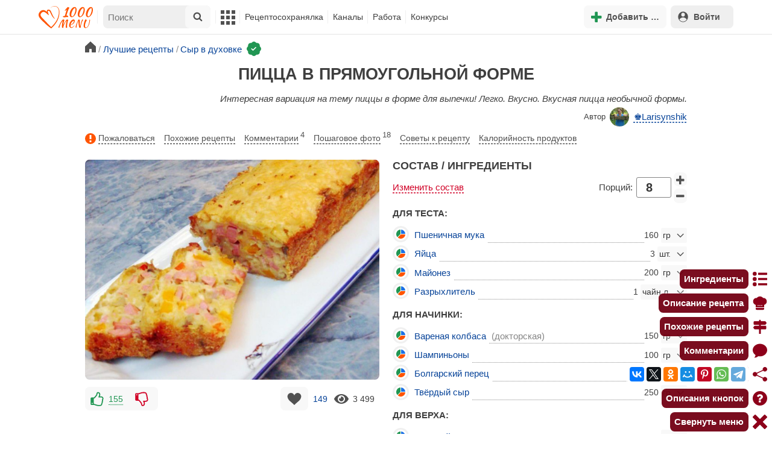

--- FILE ---
content_type: text/html; charset=utf-8
request_url: https://1000.menu/cooking/7750-picca-v-pryamougolnoi-forme
body_size: 42288
content:
<!DOCTYPE html>
<html lang="ru">
<head>
	<meta charset="UTF-8">
	<title>Пицца в прямоугольной форме рецепт с фото пошагово - 1000.menu</title>
	
			<link rel="canonical" href="/cooking/7750-picca-v-pryamougolnoi-forme">
		
	
	<meta name='description' content='Как приготовить пиццу в прямоугольной форме: поиск по ингредиентам, советы, отзывы, пошаговые фото, подсчет калорий, изменение порций, похожие рецепты'>
	<meta name="viewport" content="width=device-width, initial-scale=1.0">

	<script id="loadcss"></script>

	<script src="https://ajax.googleapis.com/ajax/libs/jquery/3.6.0/jquery.min.js"></script>

    <script src="https://cdnjs.cloudflare.com/ajax/libs/fancybox/3.5.7/jquery.fancybox.min.js" integrity="sha256-yt2kYMy0w8AbtF89WXb2P1rfjcP/HTHLT7097U8Y5b8=" crossorigin="anonymous"></script>

	<script src="https://code.jquery.com/ui/1.12.1/jquery-ui.min.js"></script>
	
	<script src="//static.1000.menu/style/js/jquery.ui.touch-punch.v108.js"></script>

		
	<script>var general_glob_settings = {"host":"1000.menu","cdn_prefix":"\/\/static.1000.menu","cdn_resize_modes":{"s":380,"m":640,"l":960},"url_howto_measure_body":"\/c\/14968","geoip_country":null,"geoip_region":null,"currency":"Руб"};
	</script>

	<script>
			(function(d) {
				var cnt = general_glob_settings.geoip_country, reg = general_glob_settings.geoip_region,
					eu = ['AT','BE','BG','CY','CZ','DK','EE','FI','FR','DE','GR','HU','IE','IT','LV','LT','LU','MT','NL','PL','PT','RO','SK','SI','ES','SE','GB'],
					us_regs = ['CA'];
				general_glob_settings.xrCookieConsentNeeded = (eu.indexOf(cnt) > -1) || (cnt == 'US' && us_regs.indexOf(reg) > -1);
				var url = general_glob_settings.xrCookieConsentNeeded ? 'cookie-script.gdpr.v1768472970.js' : 'cookie-script.nogeo.v1.js';
				var s = d.createElement('script');
				s.type = 'text/javascript';
				s.charset = 'utf-8';
				s.src = '//static.1000.menu/style/js/cookie-script/'+url;
				d.head.appendChild(s);
			})(document);
		</script>
	
	<script>
		general_glob_settings.login_banner = "<div class=\"ib\"><a href=\"/vacancies\" style=\"padding:.6em .4em;color:white;background:linear-gradient(275deg,#219653,#2976b2)\" class=\"bl font-bold br link-no-style ta-center clrl\" target=\"_blank\"><svg xmlns=\"http://www.w3.org/2000/svg\" class=\"icon color-white mr\" viewBox=\"0 0 16 16\"><path d=\"M4 16s-1 0-1-1 1-4 5-4 5 3 5 4-1 1-1 1zm4-5.95a2.5 2.5 0 1 0 0-5 2.5 2.5 0 0 0 0 5\"></path><path d=\"M2 1a2 2 0 0 0-2 2v9.5A1.5 1.5 0 0 0 1.5 14h.653a5.4 5.4 0 0 1 1.066-2H1V3a1 1 0 0 1 1-1h12a1 1 0 0 1 1 1v9h-2.219c.554.654.89 1.373 1.066 2h.653a1.5 1.5 0 0 0 1.5-1.5V3a2 2 0 0 0-2-2z\"></path></svg>Работай с нами! <span class=\"is-hidden-mobile bl\" style=\"font-weight:normal;font-size:.8em;padding-top:.5rem;\">Присоединяйся к 1000.menu! Жми, чтобы узнать больше.</span><span class=\"ml br inlbl\" style=\"font-size:.7em;position:absolute;top:4px;right:4px;background:#ffffff26;padding:1px 4px;\">вакансии</span></a></div>";
	</script>

	<link rel='stylesheet' href='//static.1000.menu/style/css/general.v1761580191.css'>
	
	<script src="//static.1000.menu/style/js/i18n/general/ru.v1759690721.js"></script>
	<script src='//static.1000.menu/style/js/general.v1761580190.js'></script>

	
	
	<meta property="og:type" content="website">	

	<meta property="og:url" content="https://1000.menu/cooking/7750-picca-v-pryamougolnoi-forme">
	
	<meta property="og:image" content='https://static.1000.menu/img/content/7750/picca-v-pryamougolnoi-forme_1561634773_color_f47a00_hor.jpg'>

	<meta property="og:image" data-vertical="true" content="https://static.1000.menu/img/content/7750/picca-v-pryamougolnoi-forme_1556456518_color_007dfb_vert.jpg">
	
	<meta property="og:title" content='Пицца в прямоугольной форме рецепт с фото пошагово'>
	<meta property="og:description" content='Интересная вариация на тему пиццы в форме для выпечки!'>
	
	<link rel="search" type="application/opensearchdescription+xml" title="1000.menu" href="//static.1000.menu/opensearch.xml">
	
	<link rel="alternate" type="application/atom+xml" title="Новости Хрумки - 1000.menu" href="https://1000.menu/feed/news">
    <meta name="csrf-params" content="_token:71b1cb3f9a370b47b3b0d0750211fc09">
	
	<meta name="p:domain_verify" content="2053338a33fa4a3e91b369f3c746f332">
	
	
	<link rel="stylesheet" href="//static.1000.menu/style/css/cooking/page.v1753092263.css">
	<script src="//static.1000.menu/style/js/cooking/page.v1768871959.js"></script>
	<meta name="thumbnail" content="https://static.1000.menu/img/content/7750/picca-v-pryamougolnoi-forme_1552070066_prev_hor.jpg" />
	<meta property="push:image" content="https://static.1000.menu/img/content/7750/picca-v-pryamougolnoi-forme_1552070066_prev_hor.jpg"/>
	<meta property="vk:image"  content="https://static.1000.menu/img/content/7750/picca-v-pryamougolnoi-forme_1561634773_color_f47a00_hor.jpg" />
	<script>
		// non-critical css
		loadCSS([
			"https://ajax.googleapis.com/ajax/libs/jqueryui/1.11.4/themes/ui-lightness/jquery-ui.css",
			"//static.1000.menu/style/css/svg_sprite/iface/css/sprite.v1638045267.css",
			"https://cdnjs.cloudflare.com/ajax/libs/fancybox/3.5.7/jquery.fancybox.min.css"
		]);
	</script>

	<link rel='shortcut icon' type="image/svg+xml" href='//static.1000.menu/style/images/logo-min.svg'>
	<link rel="icon" type="image/svg+xml" href="//static.1000.menu/style/images/logo-min.svg">
	<link rel="alternate icon" href="//static.1000.menu/favicon.ico">
</head>
<body itemscope itemtype="http://schema.org/WebPage"><div id="body-wrap">
	<div id='site-analytics' style='display:none'>

		<!-- Google tag (gtag.js) -->
		<script async src="https://www.googletagmanager.com/gtag/js?id=UA-16603091-1"></script>
		<script>
		  window.dataLayer = window.dataLayer || [];
		  function gtag(){dataLayer.push(arguments);}

		  // cookie-script
			gtag("consent", "default", {
				ad_storage: "denied",
				analytics_storage: "denied",
				wait_for_update: 500
			});
		    gtag("set", "ads_data_redaction", true);
		  // endof cookie-script

		  gtag('js', new Date());
		  gtag('config', 'UA-16603091-1');
		</script>

	</div>
	<div id='init-scripts' style='display:none'>
	<script>
		iface.me.set({"uid":0,"utype":-1,"lvl":0,"lang":"ru","url":"#","mailUnread":null,"isChannel":false,"avatarUrl":"\/\/static.1000.menu\/img\/user_m.gif"});
iface.init_lazy_img();
$(function(){iface.init_timeago()});
iface.svg_sprites.load("iface")	</script>
</div>
<nav id="menu-top" class="top">

	<div class="search-overlay-wrap"></div>

	<div class="container wrap">
		<div class="columns is-mobile is-gapless">

			<div class="is-hidden-desktop menu-mobile-overlay hidden"></div>
			
			<div class="column is-hidden-desktop is-narrow level is-mobile">

				<div class="level is-mobile">
					<div class="level-item">

						<a href="#" class="top-menu-opener hamburger hamburger--spin level-item no-user-select">
							<span class="hamburger-box">
								<span class="hamburger-inner"></span>
							</span>
						</a>

						<button class="top-menu-opener is-search header-top-button my-0 py-2 px-3">
							<svg class="icon small"><use href="#iface-search"></use></svg>
						</button>
					</div>
				</div>
			</div>
			
			<div class="column is-hidden-touch is-narrow">
				<div class="level">
					<div class="level-item">
						<a href="/" class="logo">
							<img src="//static.1000.menu/style/images/logo.svg" alt="На главную">
						</a>
					</div>
				</div>
			</div>
			
			<div class="column is-hidden-touch menu-mobile is-narrow">
				<div class="level menu-items">
					<div class="level-item">
						<div id="top-search-panel" class="top-menu-list-item">
	<form method="GET" action="/cooking/search" class="is-relative">
		<input type="hidden" name="ms" value="1">

		<label id="top-search-panel-input-label">
			<input name="str" type="text" size="16" id="top-search-panel-input" class="is-hidden-desktop-only" placeholder="Поиск">

			<a href="#" id="top-search-submit"><svg class="icon abs-middle"><use href="#iface-search"/></svg></a>
			
		</label>

		<div id="top-search-panel-found-results"></div>

		<div class="search-panel-details is-hidden-desktop links-default-style white-space-reset">

			<div id="top-search-panel-tags-info" class="fb-s" style="display:none">
				<p class="bi alert" style="display:none">В поиск можно добавлять максимально <strong>10</strong> категорий!</p>
				Поиск по категориям:
			</div>
	
			<div id="top-search-panel-tags" class="hidden-empty fb-s"></div>

			<div id="top-search-panel-submit" class="cb-box text-ellipsed mt-2" style="display:none">
				<button type="submit" class="success with-icon">
					<svg class="icon"><use href="#iface-search"/></svg>
					Начать поиск				</button>
			</div>

			<div class="nav">
				
				<span class="helper-icon isp q helper-q" title='&lt;div&gt;&lt;strong&gt;Как искать по категориям:&lt;/strong&gt;&lt;/div&gt; Начни вводить название блюда или продукта. Найденные категории появятся в выпадающем списке под строкой поиска. Выбери и нажми на соответствующую категорию. Это действие можно повторить несколько раз, чтобы найти рецепты включающие в себя сразу же несколько категорий (до 10). Нажми на кнопку с иконкой поиска (&lt;svg class=&quot;icon small&quot;&gt;&lt;use href=&quot;#iface-search&quot;/&gt;&lt;/svg&gt;), чтобы подтвердить свой выбор и начать поиск.'></span>
				
				<div class="is-hidden-touch fb-s text-ellipsed">
					<ul class="links-list with-icons px-0 my-0">
						<li class="item mt-1">
							<a href="javascript:void(0)" onclick="iface.popup_all_cats()"><svg class="icon"><use href="#iface-tree-circles"/></svg>Смотри весь каталог</a>
						</li>
						<li class="item mb-1">
							<a href="/cooking/search"><svg class="icon"><use href="#iface-wand"/></svg>Расширенный поиск</a>
						</li>
					</ul>
				</div>
			</div>
		</div>
	</form>

	<div id="extended-search-link-wrap" class="is-hidden-desktop">
		<a href="/cooking/search" class="pl-2 pb-2 bl link-no-style font-default-color">
			<svg class="icon mr-1 line-sized va-base"><use href="#iface-wand"></use></svg>
			Расширенный поиск		</a>
	</div>

	<div id="how-to-search-categories-help" class="mesbox biboard font-smaller py-2 px-2 mb-2 mx-2 mt-0 is-hidden is-hidden-desktop">
		Чтобы лучше искать рецепты, смотри, <a href="#" id="how-to-search-categories-help" class="bl">как пользоваться категориями в поиске</a>	</div>
</div>
					</div>

					<div class="main-menu level-item">
						<ul class="columns is-desktop is-gapless">

	<li class="is-hidden-desktop">
		<a href="#" class="video-player-popup" data-url="https://www.youtube.com/watch?v=IYnw-RT0Y5M">
			<svg class="icon inlbl va-base"><use href="#iface-pin"/></svg>
			<strong class="font-size-reset">На телефоне</strong>
			<span class="info">- как добавить 1000.menu на главный экран</span>
		</a>
	</li>

	<li class="is-hidden-desktop">
		<a href="/">
			<svg class="icon inlbl va-base"><use href="#iface-home"/></svg>
			<strong class="font-size-reset">Главная</strong>
			<span class="info">- рецепты, советы, статьи, фото, отзывы, комментарии и многое другое!</span>
		</a>
	</li>

	
	<li class="column is-narrow">
		
		<a href='javascript:void(0)' class="is-hidden-mobile is-hidden-tablet-only">
			<svg class="icon inlbl va-m"><use href="#iface-squares-grid"/></svg>
			<span class="is-hidden-desktop">Полезное</span>
		</a>
		
		<ul class="mob-opened">

			<li class="is-hidden-mobile is-hidden-tablet-only">
				<a href="/cooking/search">
					<svg class="icon"><use href="#iface-search"/></svg>
					Расширенный поиск				</a>
			</li>

			<li>
				<a href="/foto-otchety">
					<svg class="icon"><use href="#iface-photo-report"/></svg>
					Фотоотчеты и комментарии				</a>
			</li>

			<li>
				<a href="/academy" class="new">
					<svg class="icon"><use href="#iface-academy"/></svg>
					Кулинарная академия					<span class="mark">новое</span>
				</a>
			</li>

			<li>
				<a href="/advice">
					<svg class="icon"><use href="#iface-advice"/></svg>
					Советы				</a>
			</li>

			<li>
				<a href='/forum'>
					<svg class="icon"><use href="#iface-bubble"/></svg>
					Форум				</a>
			</li>

			<li class="is-hidden-desktop">
				<a href='/contest'>
					<svg class="icon"><use href="#iface-trophy"/></svg>
					Конкурсы				</a>
			</li>

			<li class="as-header">
				Инструменты			</li>

			<li>
				<a href="javascript:void(0)" onclick="iface.popup_all_cats()">
					<svg class="icon"><use href="#iface-tree-circles"/></svg>
					Категории рецептов				</a>
			</li>

			<li>
				<a href='javascript:void(0)'>
					<svg class="icon"><use href="#iface-calc"/></svg>
					Калькуляторы				</a>
				
				<ul id="site_calcs_menu_list">
					<li>
						<a href='/c/14889#calculator'>Калькулятор калорий для похудения онлайн</a>
					</li>
					<li>
						<a href='/c/14969#calculator'>Калькулятор концентрации уксуса</a>
					</li>
					<li>
						<a href='/calc-food-calories'>Калькулятор калорийности продуктов</a>
					</li>
					<li>
						<a href='/c/24260#calculator'>Калькулятор замены сахара</a>
					</li>
				</ul>
			</li>

			<li>
				<a href='javascript:void(0)'>
					<svg class="icon color-mono"><use href="#iface-cals"/></svg>
					Таблицы продуктов				</a>
				
				<ul>
					<li>
						<a href='/food-table'>Таблица <span class="text-underlined">калорийности</span> продуктов</a>
					</li>
					<li>
						<a href='/food-table/gindex'>Таблица <span class="text-underlined">гликемического индекса</span> продуктов</a>
					</li>
					<li>
						<a href='/food-table/proteins'>Таблица содержания <span class="text-underlined">белков</span> в продуктах</a>
					</li>
					<li>
						<a href='/food-table/fats'>Таблица содержания <span class="text-underlined">жиров</span> в продуктах</a>
					</li>
					<li>
						<a href='/food-table/carbs'>Таблица содержания <span class="text-underlined">углеводов</span> в продуктах</a>
					</li>
				</ul>
			</li>

			<li>
				<a href='/dictionary'>
					<svg class="icon"><use href="#iface-dict"/></svg>
					Кулинарный словарь				</a>
			</li>

			<li class="as-header">
				Наши соцсети			</li>

			<li class="is-flex is-justify-content-space-around">
				<a href="https://ok.ru/od1000.menu" target="_blank" rel="nofollow noopener" class="no-after">
					<svg class="icon normal"><use href="#iface-soc-odnoklassniki"></use></svg>
				</a>
				<a href="https://vk.com/vk1000menu" target="_blank" rel="nofollow noopener" class="no-after">
					<svg class="icon normal"><use href="#iface-soc-vkontakte"></use></svg>
				</a>
				<a href="https://t.me/web_1000menu" target="_blank" rel="nofollow noopener" class="no-after">
					<svg class="icon normal"><use href="#iface-soc-telegram"></use></svg>
				</a>
				<a href="https://ru.pinterest.com/1000menu/" target="_blank" rel="nofollow noopener" class="no-after">
					<svg class="icon normal"><use href="#iface-soc-pinterest"></use></svg>
				</a>
				<a href="https://www.youtube.com/@1000menu" target="_blank" rel="nofollow noopener" class="no-after">
					<svg class="icon normal"><use href="#iface-soc-youtube"></use></svg>
				</a>
				<a href="https://rutube.ru/u/1000menu/" target="_blank" rel="nofollow noopener" class="no-after">
					<svg class="icon normal"><use href="#iface-soc-rutube"></use></svg>
				</a>
			</li>
		</ul>
	</li>

	<li class="column is-narrow">
		
		<a href='javascript:void(0)' class="is-hidden-mobile is-hidden-tablet-only">
			<svg class="icon is-hidden-desktop"><use href="#iface-book"/></svg>
			Рецептосохранялка		</a>
		
		<ul class="mob-opened">

			<li class="as-header is-hidden-desktop">
				Рецептосохранялка			</li>

			<li class="white-space-reset">
									<a href="javascript:void(0)" onclick="loginbl(1, imes.get('kk_only_registered_users', null, '<a href=\'/c/12390\'>$1</a>'))">
										<svg class="icon"><use href="#iface-book"/></svg>
						<strong class="font-size-reset">Моя Рецептосохранялка</strong>
						<span class="info">- кулинария со всего интернета у тебя всегда под рукой!</span>
					</a>
			</li>

						
				<li>
					<a href="#" class="bc-open">
						<svg class="icon"><use href="#iface-heart"/></svg>
						Редактировать закладку на рецепт						<span class="bl pl-5 content_name">
							Пицца в прямоугольной форме						</span>
					</a>
				</li>

			
			<li>
									<a href="javascript:void(0)" onclick="loginbl(1, imes.get('kk_only_registered_users', null, '<a href=\'/c/12390\'>$1</a>'))">
										<svg class="icon"><use href="#iface-note"/></svg>
						Добавить новую заметку					</a>
			</li>

			<li>
				<a href="/cooking/add">
					<svg class="icon"><use href="#iface-plus"/></svg>
					Добавить новый рецепт				</a>
			</li>

			<li class="divider is-hidden-mobile is-hidden-tablet-only"></li>
			
			<li class="is-hidden-mobile is-hidden-tablet-only">
				<a href="/c/12390">
					<svg class="icon"><use href="#iface-q"/></svg>
					Как пользоваться Рецептосохранялкой				</a>
			</li>
			
		</ul>
	</li> 

	<li class="column is-narrow">
		
		<a href='javascript:void(0)' class="is-hidden-mobile is-hidden-tablet-only">
			<svg class="icon is-hidden-desktop"><use href="#iface-chef"/></svg>
			Каналы		</a>
		
		<ul class="mob-opened">

			<li class="is-hidden-mobile is-hidden-tablet-only white-space-reset">
				<a href="/">
					<svg class="icon inlbl va-base"><use href="#iface-home"/></svg>
					<strong class="font-size-reset">Главная</strong>
					<span class="info">- рецепты, советы, статьи, фото, отзывы, комментарии и многое другое!</span>
				</a>
			</li>

			<li class="as-header">
				Подписанные кулинарные каналы			</li>

			<li class="bi">Регистрируйся и подписывайся на каналы своих <a href="/user/list" rel="nofollow">любимых кулинаров</a>!</li>
		</ul>
	</li>

	<li class="column is-narrow">
		
		<a href='javascript:void(0)' class="is-hidden-mobile is-hidden-tablet-only">
			<svg class="icon is-hidden-desktop"><use href="#iface-money"/></svg>
			Работа		</a>


		<ul class="mob-opened">

			<li class="as-header is-hidden-desktop">
				Работа на сайте			</li>

			<li class="white-space-reset" style="min-width:275px">
				<a href="/vacancies">
					<svg class="icon"><use href="#iface-money"/></svg>
					<strong class="font-size-reset">Наши вакансии</strong>
					<span class="info">- работай с нами!</span>
				</a>
			</li>

			
					</ul>
	</li>
	
	<li class="column is-narrow is-hidden-mobile is-hidden-tablet-only">
		<a href='/contest'>
			Конкурсы		</a>
	</li>
</ul>
					</div>
				</div>
			</div>

			<div class="column narrow-compensator"></div>
			
			<div class="column is-narrow is-pulled-right">
				<div class="level is-mobile user-office">

					
					<div class="level-item mx-2">

    <button id="add-stuff-top-bt" class="header-top-button my-0 py-2 px-3 cochandler">
		<svg class="icon small color-success"><use href="#iface-plus"/></svg>
		<span class="pl-1 is-hidden-mobile">Добавить …</span>
	</button>

	<div id="add-stuff-top-menu" class="popup-menu-list-dropdown line-color-success cocpopup">
		<ul>
			<li>
				<a href="/cooking/add">
					<svg class="icon"><use href="#iface-plate"/></svg>
					Добавь рецепт				</a>
			</li>
			
			
			<li>
									<a href="javascript:void(0)" onclick="loginbl(1, imes.get('can_add_wall_mes_reg_users'))">
										<svg class="icon"><use href="#iface-chef"/></svg>
						Запись на стене					</a>
			</li>


			<li>
									<a href="javascript:void(0)" onclick="loginbl(1, imes.get('kk_only_registered_users', null, '<a href=\'/c/12390\'>$1</a>'))">
										<svg class="icon"><use href="#iface-note"/></svg>
						Заметку в Рецептосохранялке					</a>
			</li>

				
			
				<li class="divider"></li>

									
					<li><a href="#pt_comments">
		<svg class="icon"><use href="#iface-photo-report"/></svg>
		Фотоотчет к рецепту Пицца в прямоугольной форме
	</a></li>
				
									
					<li><a href="#pt_comments">
		<svg class="icon"><use href="#iface-bubble"/></svg>
		Комментарий к рецепту Пицца в прямоугольной форме
	</a></li>
				
									
					<li><a href="#" class="bc-open">
		<svg class="icon"><use href="#iface-heart"/></svg>
		Закладку на рецепт Пицца в прямоугольной форме
	</a></li>
				
				
			
		</ul>
	</div>
</div>
					
					<span class="level-item mr-2 button-container is-hidden-desktop">
	<a 
		href="javascript:void(0)" 
		onclick="loginbl(1, imes.get('kk_only_registered_users', null, '<a href=\'/c/12390\'>$1</a>'))" 
		class="level-item"
		title="Рецептосохранялка"
	>
		<svg class="icon"><use href="#iface-book"/></svg>
	</a>
</span>

					<div class="top-login-register level-item links-default-style">
	<button onclick="loginbl()" class="my-0 py-2 with-icon header-top-button">
		<svg class="icon"><use href="#iface-profile"/></svg>
		Войти	</button>
</div>

				</div>
			</div>

		</div>
	</div>
</nav>

<div id="menu-bottom">
	<div id="menu-mobile" class="">
		<div class="mm-block">
			<div class="mm-block-content">
				<a href="/">
					<div class="mm-di"><svg class="icon"><use href="#iface-home"></use></svg></div>
					<div>Главная</div>
				</a>

				<a href="/cooking/search">
					<div class="mm-di"><svg class="icon"><use href="#iface-search"></use></svg></div>
					<div>Поиск</div>
				</a>

				<a href="#" class="mm-actions">
					<div class="mm-di"><svg class="icon color-success"><use href="#iface-plus"></use></svg></div>
					<div>Действия</div>
				</a>

				
					<a href="#" onclick="loginbl();return false">
						<div class="mm-di"><svg class="icon"><use href="#iface-profile"></use></svg></div>
						<div>Войти</div>
					</a>

				
				<a href="#" class="mm-menu-open">
					<div class="mm-di"><svg class="icon"><use href="#iface-squares-grid"></use></svg></div>
					<div>Меню</div>
				</a>
			</div>
		</div>
	</div>
</div>

<script>
			imes.add("header_local", {"add_recipe":"Добавь рецепт","message_on_wall":"Запись на стене","note_in_cookbook":"Заметку в Рецептосохранялке","messages":"Сообщения","notifications":"Уведомления","my_profile":"Мой профиль","my_channel":"Мой канал","profile_setting":"Настройки профиля","channel_settings":"Настройки канала","logout":"Выйти","my_recipes":"Мои рецепты","cookbook":"Рецептосохранялка","academy":"Академия","new":"Новое","work_on_website":"Работа на сайте","menu":"Меню","each_apple_gives_rating":"Каждое яблочко добавляет тебе по [N] очков рейтинга. Новое яблочко появляется один раз в день","friends_and_sub":"Друзья и подписки"}, false);
		</script>
<style>

.channel-menu-list .user-top-menu .avatar-box img.avatar {
    border-radius: 50%;
    width: 70px;
    height: 70px;
}

.channel-menu-list .user-top-menu .avatar-box {
    display: flex;
    flex-direction: row;
    margin-bottom: .5rem;
}

.channel-menu-list .user-top-menu .user-details {
    margin-left: 1rem;
	color: #444444;
}

.channel-menu-list .user-top-menu .user-name {
    font-size: 1.5rem;
    color: #444444;
    margin-bottom: .75rem;
	display: flex;
    align-items: center;
    justify-content: space-between;
    flex-wrap: wrap;
}

.channel-menu-list .user-top-menu .user-rating-box {
    display: flex;
    align-items: center;
    margin-bottom: .25rem;
}

span.is-new-icon {
    position: absolute;
    width: 16px;
    height: 16px;
    background: #d10026;
    top: -8px;
    right: -8px;
    border-radius: 50%;
    border: 2px solid white;
}
.ld-content .mark.notification {
    background: #d10026;
    font-size: .8rem;
    padding: .25rem .5rem;
}

/* override */
#menu-mobile .mm-di span.counter {
    position: absolute;
    left: 22px;
    top: -18px;
    background: #d10026;
    color: #fff;
    padding: 0 7px;
	border-radius: .5rem;
	border: 2px solid white;
}

.bb.info {
	color: #595959!important;
}

.ld-content .divider {
	height: .5rem;
	background: #f5f5f5;
	/* margin: .25rem 0; */
}

.nc_dyk {
	background: #f5f8ff;
	padding: 1rem;
	padding-bottom: 0;
	margin-bottom: 1rem;
	border-radius: .5rem;
}

.ld-content .actions-list a {
    white-space: nowrap;
    overflow: hidden;
    text-overflow: ellipsis;
}
</style>

<script>

	(function(){
		let localMes = imes.prefixGet("header_local");

		let counters = function (){
			let messagesCount = iface.me.mailUnread;
			let newsCount = iface.siteNews.countNotifications;
			let todaysAppleCount = iface.me.hasTodaysApple ? 1 : 0;

			let countAll = messagesCount + newsCount + todaysAppleCount;

			$(".mm-channel .count")
				.text(countAll > 0 ? countAll : "")
				.toggleClass("counter", countAll > 0);

			$(".mm-messages .count")
				.text(messagesCount > 0 ? messagesCount : "")
				.toggleClass("mark notification", messagesCount > 0);

			$(".mm-notifications .count")
				.text(newsCount > 0 ? newsCount : "")
				.toggleClass("mark notification", newsCount > 0);
		};

		$(document).on("siteNews.mainData.update", function (){
			counters();
		});

		$(".mm-actions").click(function (e){
			e.preventDefault();

			let render = function ($cont){
				let $menu = $('<div class="actions-list">');

				let $source_menu = $("#add-stuff-top-menu");
				
				$source_menu.find("li").each(function () {
					let $item = $(this);

					if ($item.hasClass("divider")) {
						$menu.append('<div class="divider"></div>');
					} else {
						let $link = $item.find('a').clone();

						if ($link) {
							if ($link.attr('href').indexOf('#') === 0) {
								$link.on('click', function () {
									iface.customPopup.closeAll();
								});
							}

							$link.find("svg").addClass('mr-2');
							
							$menu.append($link);
						}
					}
				});

				$cont.find(".ld-title").hide();

				let $content = $cont.find(".ld-content");
				$content.html($menu);
			};

			iface.customPopup.openContent({
				type: "bottom",
				open: render,
				closeResize: function (width){
					return width > 1023;
				}
			});
		});

		$(".mm-channel").click(function (e){
			e.preventDefault();

			let render = function ($cont){
				let $menu = $(
					'<div class="channel-menu-list">' +

						'<div class="user-top-menu">'+
							'<div class="user-name">' + 
								iface.me.userName.xrEscapeHtml() +
								'<a href="' + iface.me.url + '" class="link-reset-style font-small my-0 py-0">' + localMes("my_channel") + '</a>' + 
							'</div>' + 
							'<div class="avatar-box">' + 
								'<a href="' + iface.me.url + '"><img src="' + iface.me.avatarUrl + '" alt="Avatar" class="avatar"></a>' +

								'<div class="user-details">'+
									'<div class="user-rating-box">' + 
										'<a href="/scorecard" class="user-main-rating-smaller rating r'+iface.me.lvl+'" title="points_on_site"></a>' + 
										'<span class="ml-1">Очков на сайте: <strong>'+iface.me.expertScore+'</strong></span>' + 
									'</div>' + 
									(
										iface.me.hasTodaysApple ? 
										'<button type="button" class="eat_todays_apple with-icon mr-3">' + 
											'<svg class="icon color-alert normal"><use href="#iface-apple"/></svg>' + 
											'<span class="ml-2">Скушать яблочко</span>' + 
											'<span class="is-new-icon"></span>' + 
										'</button>'
										: 
										'<div class="bb info fb-s">'+
											'Новое яблочко появится завтра.' +
											' <a href="/scorecard" class="link-reset-style py-0 px-0 fb-s">Подробнее о рейтинге</a>'+
										'</div>'
									) + 
								'</div>' + 
							'</div>' + 
							'<div class="divider"></div>' + 
						'</div>' + 

					'  <a href="/script/user/logout" class="logout">' +
					'    <div class="cal-line">' +
					'      <svg class="icon mr-2"><use href="#iface-exit"></use></svg>' +
					'      <span>' + localMes("logout") + '</span>' +
					'    </div>' +
					'  </a>' +

					'  <a href="' + iface.me.url + '/edit">' +
					'    <div class="cal-line">' +
					'      <svg class="icon mr-2"><use href="#iface-settings"></use></svg>' +
					'      <span>' + (iface.me.isChannel ? localMes("channel_settings") : localMes("profile_setting")) + '</span>' +
					'    </div>' +
					'  </a>' +

					// '  <a href="' + iface.me.url + '">' +
					// '    <div class="cal-line">' +
					// '      <svg class="icon mr-2"><use href="#iface-profile"></use></svg>' +
					// '      <span>' + (iface.me.isChannel ? localMes("my_channel") : localMes("my_profile")) + '</span>' +
					// '    </div>' +
					// '  </a>' +

					'  <div class="divider"></div>' +

					'  <a href="' + iface.me.url + '/cooking">' +
					'    <div class="cal-line">' +
					'      <svg class="icon mr-2"><use href="#iface-plate"></use></svg>' +
					'      <span>' + localMes("my_recipes") + '</span>' +
					'    </div>' +
					'  </a>' +

					'  <a href="' + iface.me.url + '/book">' +
					'    <div class="cal-line">' +
					'      <svg class="icon mr-2"><use href="#iface-book"></use></svg>' +
					'      <span>' + localMes("cookbook") + '</span>' +
					'    </div>' +
					'  </a>' +

					'  <a href="' + iface.me.url + '/academy">' +
					'    <div class="cal-line">' +
					'      <svg class="icon mr-2"><use href="#iface-academy"></use></svg>' +
					'      <span>' + localMes("academy") + ' <span class="mark">' + localMes("new") + '</span></span>' +
					'    </div>' +
					'  </a>' +

					'  <a href="' + iface.me.url + '/worker">' +
					'    <div class="cal-line">' +
					'      <svg class="icon mr-2"><use href="#iface-money"></use></svg>' +
					'      <span>' + localMes("work_on_website") + '</span>' +
					'    </div>' +
					'  </a>' +

					'  <a href="' + iface.me.url + '/following">' +
					'    <div class="cal-line">' +
					'      <svg class="icon mr-2"><use href="#iface-heart"></use></svg>' +
					'      <span>' + localMes("friends_and_sub") + '</span>' +
					'    </div>' +
					'  </a>' +

					'  <div class="divider"></div>' +

					'  <a href="' + iface.me.url + '/mail">' +
					'    <div class="cal-line mm-messages">' +
					'      <svg class="icon"><use href="#iface-mail"></use></svg>' +
					'      <span class="cal-header">' + localMes("messages") + ' <span class="count"></span></span>' +
					'    </div>' +
					'  </a>' +

					'  <a href="javascript:void(0)">' +
					'    <div class="cal-line mm-notifications">' +
					'      <svg class="icon"><use href="#iface-bell"></use></svg>' +
					'      <span class="cal-header">' + localMes("notifications") + ' <span class="count"></span></span>' +
					'    </div>' +
					'  </a>' +

					'</div>'
				);

				$menu.find(".logout").click(function (e){
					return confirm(imes.get("confirm_action"));
				});

				$menu.find('.eat_todays_apple').click(function(e){

					e.preventDefault();

					var c = $(this);

					var parent = c.closest('.user-details');
					var rating_icon = parent.find('.user-rating-box a');
					var rating_score = parent.find('.user-rating-box strong');

					c.hide();

					load = $(load_img);

					parent.append(load);

					$.getJSON('/ajax/user/everyday_apple', function(d) {

						load.remove();
						
						if (!d || !d.status) {
							c.show();
							return mes.err(d && d.message ? d.message : 'OOPS! Unknown error!');
						}

						rating_icon.removeClass('r'+iface.me.lvl).addClass('r'+d.rating_level);
						rating_score.text(d.rating_score);
						parent.append('<div class="mesbox info px-2 py-2">'+d.message+'</div>');

						iface.me.update({
							lvl: d.rating_level,
							expertScore: d.rating_score,
							hasTodaysApple: false,
						});

						counters();
					});
				});

				$menu.find(".mm-notifications").click(function (e){
					e.preventDefault();

					iface.customPopup.closeAll();

					iface.customPopup.openContent({
						type: "right",
						open: function ($cont){
							$cont.find(".ld-title").hide();

							$cont.find(".ld-content").html(
								'<div class="snc"></div>'
							);

							iface.siteNews.openTo({
								cont: $cont.find(".snc"),
							});
						},
						closeResize: function (width){
							return width > 1023;
						}
					});
				});

				$cont.find(".ld-title").hide();

				let $content = $cont.find(".ld-content");
				$content.html($menu);

				setTimeout(function (){
					counters();
				}, 0)
			};

			iface.customPopup.openContent({
				type: "bottom",
				open: render,
				closeResize: function (width){
					return width > 1023;
				}
			});
		});

		$(".mm-menu-open").click(function (e){
			e.preventDefault();

			iface.customPopup.openContent({
				type: "right",
				open: function ($cont){
					$cont.find(".ld-title").hide();

					var $menu = $(".menu-items").clone();

					$menu.find("#top-search-panel").parent().remove();

					$cont.find(".ld-content")
						.addClass("menu-bottom-content")
						.html($menu);

					// events
					// Меню навигации
					$cont.find(".main-menu > ul a").on('click', function(e){

						var self = this;

						if($(self).next('ul').length){

							// pass through on desktop
							if(iface.viewport_is('desktop')){
								return;
							}

							e.preventDefault();

							$(this).toggleClass('opened');
							$(self).next('ul').slideToggle(iface.menu.anim_speed);
						}
					})
					// disable links with submenus on big touch screens
					.on('touchstart', function(e){

						var self = this;

						// bugfix (links on tablets)
						if(iface.viewport_is('desktop')){
							$(".main-menu > ul ul").off('mouseenter mouseleave');
						}

						if(iface.viewport_is('desktop') && $(self).next('ul').length){

							e.preventDefault();

							$(self).next('ul').toggle();

							$('.main-menu > ul ul').not($(self)).not($(self).parents('ul')).not($(self).next('ul')).hide();
							
							// hide all top menu popups
							$(".popup-menu-list-dropdown").hide();
						}
					})
					.hover(
						function(){

							if(!iface.viewport_is('desktop')){
								return;
							}

							var self = this;
							delayed_fc(function() {
								// hide all top menu popups
								$(".popup-menu-list-dropdown").hide();
								
								$('.main-menu > ul ul').not($(self).next('ul')).not($(self).parents('ul')).hide();
								$(self).next('ul').show();
							}, 0);
						},
						function(){

							if(!iface.viewport_is('desktop')){
								return;
							}

							var self = this;
							delayed_fc(function() {
								$(self).next('ul').hide();
							}, iface.menu.top_nav_close_delay);
						}
					);
				},
				closeResize: function (width){
					return width > 1023;
				}
			});
		});
	})();
</script>
<div id='main'>
	
	<div class="container wrap columns is-centered">
		<div id="main-aside" class="column is-narrow is-hidden-touch is-hidden-desktop-only is-hidden-widescreen-only noprint">

	<div class="ib" style="min-height:250px;max-height:300px;width:300px;overflow:hidden;">
  <div id="yandex_rtb_R-A-418964-6"></div>
  <div id="google_adman_side1"></div>
  <script>
    (function(){
      var ww = iface.viewport().width;
      if (ww < 1330) {
        return;
      }
      if(general_glob_settings.geoip_country == 'RU'){
        (function(w, d, n, s, t) {
          w[n] = w[n] || [];
          w[n].push(function() {
            Ya.Context.AdvManager.render({
              blockId: "R-A-418964-6",
              renderTo: "yandex_rtb_R-A-418964-6"
            });
          });
          iface.jsappend.load("https://yandex.ru/ads/system/context.js");
        })(window, window.document, "yaContextCb");
      }
      else {
        iface.jsappend.load('https://pagead2.googlesyndication.com/pagead/js/adsbygoogle.js?client=ca-pub-8689268695742964', {crossorigin: "anonymous"}, {appendTo: "main"});
        $("#google_adman_side1").append(
          `<ins class="adsbygoogle cont_300"
         style="display:inline-block;width:300px"
         data-ad-client="ca-pub-8689268695742964"
         data-ad-format="rectangle"
         data-ad-slot="1614370970"></ins>`
        );
        (adsbygoogle = window.adsbygoogle || []).push({});
      }
    })();
  </script>
</div>
	<aside>
		<div><strong>Популярно сейчас:</strong></div>

		<div id="trending-catalog-list" class="ib pr-5">
			<div class="root-category"><div class="category"><div class="header"><a href="/catalog/salaty">Салаты</a></div><div class="list"><a href="/catalog/salatj-iz-kuritsj">Салат с курицей</a> <a href="/catalog/krabovji-salat">Крабовый салат</a> <a href="/catalog/klassicheskie-salatj">Классические салаты</a> <a href="/catalog/salat-tsezar">Салат Цезарь</a> <a href="/catalog/salat-mimoza">Салат Мимоза</a> <a href="/catalog/vinegret">Винегрет</a> <a href="/catalog/prostje-salatj">Простые, легкие, быстрые салаты</a> <a href="/catalog/salat-s-yaicami">Салат с яйцом</a> <a href="/catalog/salat-shuba">Селедка под шубой</a> <a href="/catalog/salat-iz-kukuruzy">Салат из кукурузы</a> <a href="/catalog/salat-s-sjrom">Салат с сыром</a> <a href="/catalog/grecheskii-salat">Греческий салат</a> <a href="/catalog/salat-iz-kapustj">Салат с капустой</a> <a href="/catalog/salat-s-ananasami-i-kuricei">Салат с ананасами и курицей</a> <a href="/catalog/salat-s-fasolu">Салат с фасолью</a> <a href="/catalog/salat-olive">Салат Оливье</a> <a href="/catalog/salat-s-krevetkami">Салат с креветками</a> </div></div><div class="category"><div class="header"><a href="/catalog/tortj">Торты домашние</a></div><div class="list"><a href="/catalog/tort-medovji">Медовый торт</a> <a href="/catalog/klassicheskie-torty">Торт классический</a> </div></div><div class="category"><div class="header"><a href="/catalog/vjpechka">Выпечка</a></div><div class="list"><a href="/catalog/blinj-i-blinchiki">Блины и блинчики</a> <a href="/catalog/pirogi">Пироги</a> <a href="/catalog/pechenje-domashnee">Печенье домашнее</a> <a href="/catalog/pirozgki">Пирожки</a> <a href="/catalog/bliny-na-moloke">Блины на молоке</a> <a href="/catalog/sjrniki">Сырники</a> <a href="/catalog/oladi">Оладьи</a> <a href="/catalog/bulochki">Булочки</a> <a href="/catalog/sharlotka">Шарлотка</a> <a href="/catalog/xachapuri">Хачапури</a> <a href="/catalog/pirogi-v-duxovke">Пироги в духовке</a> <a href="/catalog/biskvit">Бисквит</a> <a href="/catalog/vatrushki">Ватрушки</a> <a href="/catalog/bliny-na-kefire">Блины на кефире</a> <a href="/catalog/ajurnye-bliny-s-dyrochkami">Ажурные блины с дырочками</a> <a href="/catalog/tonkie-bliny">Тонкие блины</a> <a href="/catalog/vafli-domashnije">Вафли домашние</a> <a href="/catalog/lepeshki">Лепешки</a> <a href="/catalog/sharlotka-s-yablokami">Шарлотка с яблоками</a> <a href="/catalog/draniki">Драники</a> <a href="/catalog/ponchiki">Пончики</a> <a href="/catalog/mannik">Манник</a> <a href="/catalog/chizkeik">Чизкейк</a> <a href="/catalog/pankeiki">Панкейки</a> <a href="/catalog/oladi-na-kefire">Оладьи на кефире</a> <a href="/catalog/keksj">Кексы, маффины, капкейки</a> <a href="/catalog/tonkie-bliny-na-moloke">Тонкие блины на молоке</a> <a href="/catalog/zalivnoi-pirog">Заливной пирог</a> <a href="/catalog/pyshnye-oladi">Пышные оладьи</a> <a href="/catalog/venskie-vafli">Венские вафли</a> </div></div><div class="category"><div class="header"><a href="/catalog/supj">Супы</a></div><div class="list"><a href="/catalog/borzsh">Борщ</a> <a href="/catalog/bulonj">Бульон</a> <a href="/catalog/solyanka">Солянка</a> <a href="/catalog/zhii">Щи</a> <a href="/catalog/rassolnik">Рассольник</a> <a href="/catalog/xarcho">Харчо</a> <a href="/catalog/gorohovij-sup">Гороховый суп</a> <a href="/catalog/kurinyi-sup">Куриный суп</a> </div></div><div class="category"><div class="header"><a href="/catalog/klassicheskie-recepty-blud">Классические блюда</a></div></div><div class="category"><div class="header"><a href="/catalog/sposobj-prigotovleniya">Способы приготовления</a></div><div class="list"><a href="/catalog/zapekanie">В духовке</a> <a href="/catalog/na-skovorode">На сковороде</a> <a href="/catalog/zharenie">Жарка</a> <a href="/catalog/v-souse">В соусе</a> <a href="/catalog/kartoshka-v-duxovke">Картошка в духовке</a> <a href="/catalog/tushenie">Тушение</a> <a href="/catalog/kurica-v-duxovke">Курица в духовке</a> <a href="/catalog/syr-v-duxovke">Сыр в духовке</a> <a href="/catalog/myaso-v-duxovke">Мясо в духовке</a> <a href="/catalog/zamorozka">Замораживание</a> <a href="/catalog/farsh-v-duxovke">Фарш в духовке</a> <a href="/catalog/svinina-v-duxovke">Свинина в духовке</a> <a href="/catalog/farshirovannye">Фаршированные блюда</a> <a href="/catalog/farsh-na-skovorode">Фарш на сковороде</a> <a href="/catalog/afganskii-kazan">Афганский казан</a> <a href="/catalog/utka-v-duxovke">Утка в духовке</a> <a href="/catalog/kotlety-na-skovorode">Котлеты на сковороде</a> <a href="/catalog/svinina-na-skovorode">Свинина на сковороде</a> </div></div><div class="category"><div class="header"><a href="/catalog/vtoroe-bludo">Вторые блюда</a></div><div class="list"><a href="/catalog/kasha-recipes">Каша</a> <a href="/catalog/kotletj">Котлеты</a> <a href="/catalog/shashljki">Шашлыки</a> <a href="/catalog/zapekanki">Запеканки</a> <a href="/catalog/plov">Плов</a> <a href="/catalog/vareniki">Вареники</a> <a href="/catalog/steik">Стейки</a> <a href="/catalog/xinkali">Хинкали</a> <a href="/catalog/golubtci">Голубцы</a> <a href="/catalog/chebureki">Чебуреки</a> <a href="/catalog/omlety-recipes">Омлет</a> <a href="/catalog/zapekanka-iz-tvoroga-tvorojnaya">Запеканка творожная</a> <a href="/catalog/molochnaya-kasha">Каша на молоке</a> <a href="/catalog/pitstsa">Пицца</a> <a href="/catalog/gulash">Гуляш</a> <a href="/catalog/lazanja">Лазанья</a> <a href="/catalog/tefteli">Тефтели</a> <a href="/catalog/bluda-s-podlivkoi">Блюда с подливкой</a> <a href="/catalog/pasta-karbonara">Паста карбонара</a> <a href="/catalog/lagman">Лагман</a> <a href="/catalog/kutya">Кутья</a> <a href="/catalog/kurinye-kotlety">Куриные котлеты</a> <a href="/catalog/kapusta-tushenaya">Капуста тушеная</a> <a href="/catalog/otbivnye">Отбивные</a> <a href="/catalog/klyar">В кляре</a> <a href="/catalog/spagetti">Паста, спагетти</a> <a href="/catalog/risovaya-kasha">Рисовая каша</a> </div></div><div class="category"><div class="header"><a href="/catalog/dlya-tortov">Для торта и выпечки</a></div><div class="list"><a href="/catalog/krema-dlya-torta">Крем для торта</a> <a href="/catalog/zavarnoi-krem">Заварной крем</a> <a href="/catalog/glazur-dlya-torta">Глазурь для торта и выпечки</a> </div></div><div class="category"><div class="header"><a href="/catalog/desert">Десерты</a></div><div class="list"><a href="/catalog/shcherbet">Щербет</a> <a href="/catalog/pirozjenoje">Пирожное</a> <a href="/catalog/tiramisu-domashnii">Тирамису</a> </div></div><div class="category"><div class="header"><a href="/catalog/retsept-testa">Тесто домашнее</a></div><div class="list"><a href="/catalog/recepty-drojjevogo-testa">Дрожжевое тесто</a> <a href="/catalog/testo-dlya-piccy">Тесто для пиццы</a> <a href="/catalog/testo-dlya-pirojkov">Тесто для пирожков</a> <a href="/catalog/testo-dlya-pelmenei">Тесто для пельменей</a> </div></div><div class="category"><div class="header"><a href="/catalog/zakuski">Закуски</a></div><div class="list"><a href="/catalog/ruletj">Рулеты и рулетики</a> <a href="/catalog/shaurma">Шаурма</a> <a href="/catalog/zalivnoe">Заливное холодец студень</a> <a href="/catalog/naggetsy">Наггетсы</a> <a href="/catalog/tartaletki">Тарталетки</a> <a href="/catalog/pashtet">Паштет</a> <a href="/catalog/julien">Жульен</a> </div></div><div class="category"><div class="header"><a href="/catalog/garnirj">Гарнир</a></div><div class="list"><a href="/catalog/pure">Пюре</a> </div></div><div class="category"><div class="header"><a href="/catalog/bjstro-i-vkusno">Быстро, просто, вкусно</a></div></div><div class="category"><div class="header"><a href="/catalog/buterbrodj">Бутерброды</a></div></div><div class="category"><div class="header"><a href="/catalog/sousj">Соусы</a></div><div class="list"><a href="/catalog/slivochnyi-sous">Сливочный соус</a> <a href="/catalog/podlivki">Подливки</a> </div></div><div class="category"><div class="header"><a href="/catalog/ogranicheniya-v-pitanii">Ограничения в питании</a></div><div class="list"><a href="/catalog/bez-saxara">Без сахара</a> <a href="/catalog/postnji-stol">Постные блюда</a> <a href="/catalog/pp-recepty">ПП рецепты</a> </div></div><div class="category"><div class="header"><a href="/catalog/kuxonnaya-utvar">Используем кухонную утварь</a></div><div class="list"><a href="/catalog/retseptj-v-folge">Фольга в духовке</a> </div></div><div class="category"><div class="header"><a href="/catalog/ovoshchi">С овощами</a></div><div class="list"><a href="/catalog/kartoshka-s-myasom">Картошка с мясом</a> <a href="/catalog/kurica-s-kartoshkoi">Курица с картошкой</a> <a href="/catalog/morkov-s-lukom">Морковь с луком</a> </div></div><div class="category"><div class="header"><a href="/catalog/domashnie-zagotovki">Заготовки на зиму</a></div><div class="list"><a href="/catalog/djem-na-zimu">Джем на зиму</a> </div></div><div class="category"><div class="header"><a href="/catalog/myaso-i-myasoproduktj">Мясо и мясопродукты</a></div><div class="list"><a href="/catalog/kurica-s-gribami">Курица с грибами</a> <a href="/catalog/kurica-s-syrom">Курица с сыром</a> </div></div><div class="category"><div class="header"><a href="/catalog/natsionalnaya-kuxnya">Национальные кухни</a></div><div class="list"><a href="/catalog/myaso-po-francuzski">Мясо по-французски в духовке</a> </div></div><div class="category"><div class="header"><a href="/catalog/fruktj-yagodj">Фрукты</a></div><div class="list"><a href="/catalog/kurica-s-ananasami">Курица с ананасами</a> </div></div><div class="category"><div class="header"><a href="/catalog/napitki">Напитки</a></div><div class="list"><a href="/catalog/glintvein">Глинтвейн</a> <a href="/catalog/kvas">Квас домашний</a> </div></div><div class="category"><div class="header"><a href="/catalog/prazdnichnji-stol">Праздничный стол</a></div><div class="list"><a href="/catalog/pasxalnye-kulichi">Пасхальные куличи</a> </div></div></div>		</div>

		<p>
			<button type="button" onclick="iface.popup_all_cats()" class="with-icon">
				<svg class="icon"><use href="#iface-tree-circles"/></svg>
				Смотри весь каталог			</button>
		</p>

			</aside>
	
	<div id="adplace_side_panel_hp">
  <div id="yandex_rtb_R-A-418964-7"></div>
  <div id="google_adman_side2"></div>
  <script>
    $(window).on('load', function() {
      if (!iface.viewport_is('fullhd')) {
        return;
      }
      var adspace = $("main > .content").height() - $("#main-aside aside").height() - 27 - 300;
      // min 600px is needed
      if (adspace < 600) {
        return;
      }
      $("#adplace_side_panel_hp").css({
        'width': '300px',
        // 'height': '600px', // redundant
        'border-bottom-left-radius': '5px',
        'position': 'relative'
      });
      if(general_glob_settings.geoip_country == 'RU'){

        (function(w, d, n, s, t) {
          w[n] = w[n] || [];
          w[n].push(function() {
            Ya.Context.AdvManager.render({
              blockId: "R-A-418964-7",
              renderTo: "yandex_rtb_R-A-418964-7"
            });
          });
          iface.jsappend.load("https://yandex.ru/ads/system/context.js");
        })(window, window.document, "yaContextCb");
      }
      else {
        iface.jsappend.load('https://pagead2.googlesyndication.com/pagead/js/adsbygoogle.js?client=ca-pub-8689268695742964', {crossorigin: "anonymous"}, {appendTo: "main"});
        $("#google_adman_side2").append(
          `<ins class="adsbygoogle cont_300"
           style="display:block;width:300px"
           data-ad-format="rectangle,vertical"
           data-ad-client="ca-pub-8689268695742964"
           data-ad-slot="1614370970"></ins>`
        );
        (adsbygoogle = window.adsbygoogle || []).push({});
      }
    });
  </script>
</div>
</div>
<main class="column is-relative is-centered">
	<div class="main-top-controls is-flex"><ol class="breadcrumbs links-no-style" itemscope itemtype="https://schema.org/BreadcrumbList"><li  itemprop="itemListElement" itemscope itemtype="https://schema.org/ListItem"><a itemprop="item" href="/"><svg class="icon small va-base"><use href="#iface-home"/></svg><span itemprop="name" class="hidden">Главная</span></a><meta itemprop="position" content="1"/><li  itemprop="itemListElement" itemscope itemtype="https://schema.org/ListItem"><a itemprop="item" href="/cooking"><span itemprop="name">Лучшие рецепты</span></a><meta itemprop="position" content="2"/><li class="last-visible" itemprop="itemListElement" itemscope itemtype="https://schema.org/ListItem"><a itemprop="item" href="/catalog/syr-v-duxovke"><span itemprop="name">Сыр в духовке</span></a><meta itemprop="position" content="3"/><li class="hidden"><span>Пицца в прямоугольной форме</span></ol><span class="bc-flag inlbl ml"><svg class="icon color-success helper-q" title="Рецепт проверен администрацией сайта"><use href="#iface-patch-check"/></svg></span></div><div id="info-box" class="clrl fb noprint">
	

	<script>
		(function(){

			infoBox.storage.view();

			$("#info-box .mesbox").each(function(){

				var cl = $(this).hasAnyClass('ok err info') ? 'close-light' : 'close-dark';
				
				$(this).append(
					$("<a href='#' class='close-button abs-tr pd-2 px-2 py-2'><span class='isp bl "+cl+"'></span></a>")
					.click(function(event){

						event.preventDefault();

						if(event.ctrlKey){
							$("#info-box .mesbox").remove();
						} else {
							$(this).closest('.mesbox').remove();
						}
					})
				);
			})
		})();
	</script>
</div>
<h1 itemprop="name">Пицца в прямоугольной форме</h1><div class="description is-citation" itemprop="description"><span class="description-text">Интересная вариация на тему пиццы в форме для выпечки! Легко. Вкусно.
Вкусная пицца необычной формы.</span><div class="citation"><span class="author bl"><span class="profile-thumbnail font-no-style"><a href='#' rel='nofollow' class='clinks' data-loc='/user/1353'>♚Larisynshik<span class="thumbnail"><img src="//static.1000.menu/files/user-v2/30/77/1353/avatar_1710370267.jpg" alt="Author avatar"></span></a></span></span><div class="add-info font-smaller font-no-style">Автор</div></div></div><nav class="sections"><ul><li><a href="javascript:void(0)" target="_blank" class="jlinks" data-loc="/complain?type=content&content_id=7750">
			<svg class="icon small color-accent mr-1"><use href="#iface-complain"/></svg>Пожаловаться</a></li><li><a href="#similars" data-navscroll="1">Похожие рецепты</a></li><li><a href='#comments' data-navscroll='1'>Комментарии<span class='counter'>4</span></a></li><li><a href="#steps" data-navscroll="1">Пошаговое фото<span class="counter">18</span></a></li><li><a href='#advices' data-navscroll='1'>Советы к рецепту</a></li><li><a href='#health' data-navscroll='1'>Калорийность продуктов</a></li></ul></nav><div class="content"><script>
	iface.shortcut_buttons.add_section('Ингредиенты', '#iface-list', function(){
		mes.popup.open({
			items: {
				src: "#ingredients-box-wrapper"
			},
			callbacks: {
				open: function(){
					var $cont = $("<div class='cb-box popup-close'>").append(
						$("<button type='button' class='alert with-icon'><svg class='icon'><use href='#iface-close'/></svg>" + 
								imes.get('close') + 
							"</button>"
						).click(function(){
							mes.popup.close();
						})
					)

					this.addContent().append($cont);
				},
				close: function(){
					$("#ingredients-box-wrapper").css('display', 'block').find('.popup-close').remove();
				}
			}
		});
	});

	iface.shortcut_buttons.add_section('Описание рецепта', '#iface-chef', 'pt_steps');
</script>
	<script>
		iface.shortcut_buttons.add_section('Похожие рецепты', '<svg xmlns="http://www.w3.org/2000/svg" width="16" height="16" class="icon" viewBox="0 0 16 16"><path d="M7.293.707A1 1 0 0 0 7 1.414V2H2a1 1 0 0 0-1 1v2a1 1 0 0 0 1 1h5v1H2.5a1 1 0 0 0-.8.4L.725 8.7a.5.5 0 0 0 0 .6l.975 1.3a1 1 0 0 0 .8.4H7v5h2v-5h5a1 1 0 0 0 1-1V8a1 1 0 0 0-1-1H9V6h4.5a1 1 0 0 0 .8-.4l.975-1.3a.5.5 0 0 0 0-.6L14.3 2.4a1 1 0 0 0-.8-.4H9v-.586A1 1 0 0 0 7.293.707"/></svg>', 'pt_similars');
	</script>
		<script>
		iface.shortcut_buttons.add_section('Комментарии', '#iface-bubble', 'pt_comments');
	</script>
	<script>
	(function(){

		if(iface.viewport_is('tablet')){
			return;
		}

		var box_text = $(".description-text");

		var last_window_width = $(window).width();

		function setCollapsedDescription(){

			if(box_text.height() > 60){
				
				box_text.addClass("is-collapsed");
	
				box_text.after(
					$('<a href="#" class="link-no-style expand-btn"><span>... </span><span>Раскрыть</span></a>').on("click", function(e){
						e.preventDefault();
						box_text.removeClass("is-collapsed");
						$(this).remove();
					})
				);
			}
			else {
				box_text.removeClass("is-collapsed");
				box_text.parent().find(".expand-btn").remove();
			}
		}

		setCollapsedDescription();

		window.addEventListener("resize", function(){
			
			if(last_window_width == $(window).width()){
				return;
			}

			last_window_width = $(window).width();

			setCollapsedDescription();
		});
	})();
</script><section id='pt_info' class='ptab vtab ib active'><meta itemprop="name" content="Пицца в прямоугольной форме" /><div class="hidden"><span class="fn">Пицца в прямоугольной форме</span></div><meta itemprop="description" content="Интересная вариация на тему пиццы в форме для выпечки!" /><div class="author" itemprop="author" itemscope itemtype="http://schema.org/Person"><meta itemprop="name" content="♚Larisynshik" /></div><div class='recipe-top columns'><div class='column is-half clf'><div class="main-photo-recipe ib-s"><div class='main-photo imgr links-no-style'><a href="//static.1000.menu/img/content/7750/pitstsa-v-forme_1333909841_0_max.JPG" title="Пицца в прямоугольной форме" class='foto_gallery bl'><img itemprop="image" src='//static.1000.menu/res/640/img/content/7750/pitstsa-v-forme_1333909841_0_max.JPG' alt="Пицца в прямоугольной форме" title="Пицца в прямоугольной форме"  class='result-photo bl photo'></a></div></div><div class="sub-photo-controls level is-mobile mb-0 font-small links-no-style"><div class="level-left"><div class="bb review inlbl mr-2 px-1 py-1 nw"><span class="type like" data-type="like"><a href='#' class='like-bt as-icon inlbl va-m px-1 py-1' data-id='7750' data-type='content'>
                    <svg class='icon color-success'><use href='#iface-like'/></svg>
                </a><a href='javascript:void(0)' onclick="like_popup('7750', 'content')" class='review-points px-1 py-1 mr-3 inlbl va-m text-underlined dotted ok'>
                    155
                </a></span><span class="type dislike" data-type="dislike"><a href='#' class='dislike-bt as-icon inlbl va-m px-1 py-1' data-id='7750' data-type='content'>
                    <svg class='icon color-alert'><use href='#iface-dislike'/></svg>
                </a><a href='javascript:void(0)' onclick="like_popup('7750', 'content', 1)" class='review-points px-1 py-1 inlbl va-m text-underlined dotted err'>
                    
                </a></span></div></div><div class="level-right"><span class='label-with-icon mr-2'><a href="#" class="bc-open user-button as-icon py-2 px-3 color-disabled">
								<span class="bc-status"></span>
							</a><span class='label'><a href='javascript:void(0)' onclick='content_user_links(7750)' title='В личных Рецептосохранялках' class='px-1 py-1'>149</a></span></span><script>
				$(function(){
					var hitsapi = new API2("hit", {
						service: "content-hits",
						defaultData: {
							content_id: 7750,
							method: "add",
							sign: "7b1d0d13cd8da201300ba762395601e43e0b44660122811fb84585b357984b4f"
						}
					})
					.query()
					.catch(function(err) {console.log(err);});
				});
			</script><span class='label-with-icon mr-2' title='Просмотров'><svg class='icon'><use href='#iface-eye'/></svg><span class='label ml-2'>3 499</span></span></div></div><div class="noprint"><div style="position:relative;height:300px;overflow:hidden;margin:.5em 0 1em 0;clear:both;">
    <div id="adfox_1695995452821607"></div>
    <div id="google_adman_top" class="ta-center"></div>
    <script>
         if(general_glob_settings.geoip_country == 'RU'){
            (function(w, d, n, s, t) {
                w[n] = w[n] || [];
                w[n].push(function() {
                    Ya.adfoxCode.create({
                        ownerId: 1489982,
                        containerId: 'adfox_1695995452821607',
                        params: {
                            p1: 'cznyn',
                            p2: 'p'
                        }
                    });
                });
                iface.jsappend.load("https://yandex.ru/ads/system/context.js");
            })(window, window.document, "yaContextCb");
        }
        else {
            iface.jsappend.load('https://pagead2.googlesyndication.com/pagead/js/adsbygoogle.js?client=ca-pub-8689268695742964', {crossorigin: "anonymous"}, {appendTo: "main"});
            $("#google_adman_top").append(
                `<ins class="adsbygoogle"
                    style="display:block"
                    data-ad-client="ca-pub-8689268695742964"
                    data-ad-slot="1614370970"
                    data-ad-format="auto"
                    data-full-width-responsive="true"></ins>`
            );
            (adsbygoogle = window.adsbygoogle || []).push({});
        }
    </script>
</div></div></div><div class='column is-half clf'><noscript><div class="ib err bi alert bs br">К сожалению, у вас выключен или не работает <strong>Javascript</strong>. Для работы с большинством функций на нашем сайте это необходимый элемент. Обратитесь к своему администратору, чтобы решить эту проблему.</div></noscript><div id="ingredients-box-wrapper"><div id="ingredients">				<h2 class="my-0">Состав / ингредиенты</h2>

				<meta itemprop='recipeYield' content='8'/>
				<div class='hidden yield'>8</div>

				<div class='level is-mobile my-0 mb-2'>
					
					<div class='mr-2'>
						
						<a href='javascript:void(0)'
							id='dynamic_c_on'
							class='disabled' 
							>Изменить состав</a>

						<a href='javascript:void(0)' 
							id='dynamic_c_off'
							class='alert' 
							style='display:none'
							>Показать состав</a>

											</div>

					<div id='kolvo_porcij_switcher_c' class="level is-mobile">

						<span class='label mr-1'>Порций:</span>

						<input type='number' id='yield_num_input' class='mr-1' value='8' min='1' max='99' disabled>

						<span class="yield_switchers cb-box">
							<button class="user-button color-disabled clrl py-1 px-1 my-0 mb-1 one-liner disabled yield_inc" title="Увеличить кол-во порций">
								<svg class="icon line-sized"><use href="#iface-plus"/></svg>
							</button>
							
							<button class="user-button color-disabled clrl py-1 px-1 my-0 one-liner disabled yield_dec" title="Уменьшить кол-во порций">
								<svg class="icon line-sized"><use href="#iface-minus"/></svg>
							</button>
						</span>
					</div>
				</div>

				<form id="recept-list" class="dotted-list ib links-no-style" onsubmit="return false"><div class='group-name'>Для теста: </div><div class='ingredient list-item'>

						<div class='list-column align-top pr-1'>
							<div class='cal_icon'>
								<a class='cal-menu-opener in-list'><svg class='icon color-disabled'><use href='#iface-cals'/></svg></a>
							</div>
						</div>

						<div class='list-column align-top'>
					
							<a href='/catalog/pshenichnaya-muka' target='_blank' title='Пшеничная мука' class='name'>Пшеничная мука</a>

							
						
							

						</div>
					
						<div class='list-column no-shrink'>
							
							<meta itemprop="recipeIngredient" content="Пшеничная мука - 160 гр" />
							
							<span class='squant value'>160</span>
							
							<select class="recalc_s_num" disabled><option value='1' selected>гр</option><option value='2'>кг</option><option value='7'>стак.</option><option value='8'>чайн.л.</option><option value='9'>стол.л.</option><option value='10'>десерт.л.</option></select>

						</div>

					</div><div class='ingredient list-item'>

						<div class='list-column align-top pr-1'>
							<div class='cal_icon'>
								<a class='cal-menu-opener in-list'><svg class='icon color-disabled'><use href='#iface-cals'/></svg></a>
							</div>
						</div>

						<div class='list-column align-top'>
					
							<a href='/catalog/yaitsa' target='_blank' title='Яйца' class='name'>Яйца</a>

							
						
							

						</div>
					
						<div class='list-column no-shrink'>
							
							<meta itemprop="recipeIngredient" content="Яйца - 3 шт." />
							
							<span class='squant value'>3</span>
							
							<select class="recalc_s_num" disabled><option value='1'>гр</option><option value='6' selected>шт.</option><option value='8'>чайн.л.</option><option value='9'>стол.л.</option><option value='10'>десерт.л.</option></select>

						</div>

					</div><div class='ingredient list-item'>

						<div class='list-column align-top pr-1'>
							<div class='cal_icon'>
								<a class='cal-menu-opener in-list'><svg class='icon color-disabled'><use href='#iface-cals'/></svg></a>
							</div>
						</div>

						<div class='list-column align-top'>
					
							<a href='/catalog/maionez' target='_blank' title='Майонез' class='name'>Майонез</a>

							
						
							

						</div>
					
						<div class='list-column no-shrink'>
							
							<meta itemprop="recipeIngredient" content="Майонез - 200 гр" />
							
							<span class='squant value'>200</span>
							
							<select class="recalc_s_num" disabled><option value='1' selected>гр</option><option value='7'>стак.</option><option value='8'>чайн.л.</option><option value='9'>стол.л.</option><option value='10'>десерт.л.</option></select>

						</div>

					</div><div class='ingredient list-item'>

						<div class='list-column align-top pr-1'>
							<div class='cal_icon'>
								<a class='cal-menu-opener in-list'><svg class='icon color-disabled'><use href='#iface-cals'/></svg></a>
							</div>
						</div>

						<div class='list-column align-top'>
					
							<a href='/catalog/razrjxlitel' target='_blank' title='Разрыхлитель' class='name'>Разрыхлитель</a>

							
						
							

						</div>
					
						<div class='list-column no-shrink'>
							
							<meta itemprop="recipeIngredient" content="Разрыхлитель - 1 чайн.л." />
							
							<span class='squant value'>1</span>
							
							<select class="recalc_s_num" disabled><option value='1'>гр</option><option value='8' selected>чайн.л.</option><option value='9'>стол.л.</option><option value='10'>десерт.л.</option></select>

						</div>

					</div><div class='group-name'>Для начинки: </div><div class='ingredient list-item'>

						<div class='list-column align-top pr-1'>
							<div class='cal_icon'>
								<a class='cal-menu-opener in-list'><svg class='icon color-disabled'><use href='#iface-cals'/></svg></a>
							</div>
						</div>

						<div class='list-column align-top'>
					
							<a href='/catalog/varenaya-kolbasa' target='_blank' title='Вареная колбаса' class='name'>Вареная колбаса</a>

							
						
							<span class='ingredient-info mr-1'>(докторская)</span>

						</div>
					
						<div class='list-column no-shrink'>
							
							<meta itemprop="recipeIngredient" content="Вареная колбаса - 150 гр" />
							
							<span class='squant value'>150</span>
							
							<select class="recalc_s_num" disabled><option value='1' selected>гр</option><option value='2'>кг</option></select>

						</div>

					</div><div class='ingredient list-item'>

						<div class='list-column align-top pr-1'>
							<div class='cal_icon'>
								<a class='cal-menu-opener in-list'><svg class='icon color-disabled'><use href='#iface-cals'/></svg></a>
							</div>
						</div>

						<div class='list-column align-top'>
					
							<a href='/catalog/shampinonj' target='_blank' title='Шампиньоны' class='name'>Шампиньоны</a>

							
						
							

						</div>
					
						<div class='list-column no-shrink'>
							
							<meta itemprop="recipeIngredient" content="Шампиньоны - 100 гр" />
							
							<span class='squant value'>100</span>
							
							<select class="recalc_s_num" disabled><option value='1' selected>гр</option><option value='2'>кг</option><option value='6'>шт.</option></select>

						</div>

					</div><div class='ingredient list-item'>

						<div class='list-column align-top pr-1'>
							<div class='cal_icon'>
								<a class='cal-menu-opener in-list'><svg class='icon color-disabled'><use href='#iface-cals'/></svg></a>
							</div>
						</div>

						<div class='list-column align-top'>
					
							<a href='/catalog/iz-sladkogo-pertsa' target='_blank' title='Болгарский перец' class='name'>Болгарский перец</a>

							
						
							

						</div>
					
						<div class='list-column no-shrink'>
							
							<meta itemprop="recipeIngredient" content="Болгарский перец - 1 шт." />
							
							<span class='squant value'>1</span>
							
							<select class="recalc_s_num" disabled><option value='1'>гр</option><option value='2'>кг</option><option value='6' selected>шт.</option></select>

						</div>

					</div><div class='ingredient list-item'>

						<div class='list-column align-top pr-1'>
							<div class='cal_icon'>
								<a class='cal-menu-opener in-list'><svg class='icon color-disabled'><use href='#iface-cals'/></svg></a>
							</div>
						</div>

						<div class='list-column align-top'>
					
							<a href='/catalog/iz-tverdogo-sjra' target='_blank' title='Твёрдый сыр' class='name'>Твёрдый сыр</a>

							
						
							

						</div>
					
						<div class='list-column no-shrink'>
							
							<meta itemprop="recipeIngredient" content="Твёрдый сыр - 250 гр" />
							
							<span class='squant value'>250</span>
							
							<select class="recalc_s_num" disabled><option value='1' selected>гр</option><option value='2'>кг</option><option value='7'>стак.</option></select>

						</div>

					</div><div class='group-name'>Для верха: </div><div class='ingredient list-item'>

						<div class='list-column align-top pr-1'>
							<div class='cal_icon'>
								<a class='cal-menu-opener in-list'><svg class='icon color-disabled'><use href='#iface-cals'/></svg></a>
							</div>
						</div>

						<div class='list-column align-top'>
					
							<a href='/catalog/iz-tverdogo-sjra' target='_blank' title='Твёрдый сыр' class='name'>Твёрдый сыр</a>

							
						
							

						</div>
					
						<div class='list-column no-shrink'>
							
							<meta itemprop="recipeIngredient" content="Твёрдый сыр - 50 гр" />
							
							<span class='squant value'>50</span>
							
							<select class="recalc_s_num" disabled><option value='1' selected>гр</option><option value='2'>кг</option><option value='7'>стак.</option></select>

						</div>

					</div><div class='group-name'>Для обсыпки и обмазки: </div><div class='ingredient list-item'>

						<div class='list-column align-top pr-1'>
							<div class='cal_icon'>
								<a class='cal-menu-opener in-list'><svg class='icon color-disabled'><use href='#iface-cals'/></svg></a>
							</div>
						</div>

						<div class='list-column align-top'>
					
							<a href='/catalog/maslo-slivochnoe' target='_blank' title='Сливочное масло' class='name'>Сливочное масло</a>

							
						
							

						</div>
					
						<div class='list-column no-shrink'>
							
							<meta itemprop="recipeIngredient" content="Сливочное масло - 20 гр" />
							
							<span class='squant value'>20</span>
							
							<select class="recalc_s_num" disabled><option value='1' selected>гр</option><option value='8'>чайн.л.</option><option value='9'>стол.л.</option><option value='10'>десерт.л.</option></select>

						</div>

					</div><div class='ingredient list-item'>

						<div class='list-column align-top pr-1'>
							<div class='cal_icon'>
								<a class='cal-menu-opener in-list'><svg class='icon color-disabled'><use href='#iface-cals'/></svg></a>
							</div>
						</div>

						<div class='list-column align-top'>
					
							<a href='/catalog/panirovochnje-suxari' target='_blank' title='Панировочные сухари' class='name'>Панировочные сухари</a>

							
						
							

						</div>
					
						<div class='list-column no-shrink'>
							
							<meta itemprop="recipeIngredient" content="Панировочные сухари - 20 гр" />
							
							<span class='squant value'>20</span>
							
							<select class="recalc_s_num" disabled><option value='1' selected>гр</option><option value='2'>кг</option><option value='7'>стак.</option><option value='9'>стол.л.</option><option value='10'>десерт.л.</option></select>

						</div>

					</div></form></div></div>			<div class='bb add-nutrition-info'>

								<div class="ib measure-volumes-info">
					<a href='javascript:void(0)' onclick='$("#measure-volumes-info").slideToggle()' class='link-button-style'>Таблица перевода объемных мер</a>

					<div id="measure-volumes-info" class="fb-s" style="display:none">
						<table class="dotted-list full-width">
							<tr class="list-item"><td class="list-column">чайная ложка</td><td class="list-column dots"></td><td class="list-column">5 мл</td></tr><tr class="list-item"><td class="list-column">десертная ложка</td><td class="list-column dots"></td><td class="list-column">10 мл</td></tr><tr class="list-item"><td class="list-column">столовая ложка</td><td class="list-column dots"></td><td class="list-column">20 мл</td></tr><tr class="list-item"><td class="list-column">стакан</td><td class="list-column dots"></td><td class="list-column">200 мл</td></tr>						</table>
					</div>
				</div>
				
								<div id='nutr_cont_wrap' class="ib">


					<div class="as-header no-text-transform">
						
						<svg class="icon mr-1"><use href="#iface-cals"/></svg>
						Нутриенты и калорийность состава рецепта
						<a href="javascript:void(0)" title="Нажми для подсказки" class="helper-qcc isp q va-b">
							<span class='qcc' title='Одно из главных правил правильного питания – верное соотношение &lt;strong&gt;белков, жиров и углеводов&lt;/strong&gt;. Обязательно читайте &lt;a href=&quot;/c/14810&quot; target=&quot;_blank&quot;&gt;здесь&lt;/a&gt;.&lt;br&gt;&lt;br&gt;В этом блоке вы можете посмотреть все данные по составу:&lt;ul&gt;&lt;li&gt;в одной порции&lt;li&gt;во всех порциях&lt;li&gt;в 100 г&lt;/ul&gt; &lt;br&gt;Чтобы узнать калорийность и вес &lt;strong&gt;готового блюда&lt;/strong&gt; во всех пропорциях, нажмите на кнопку &quot;&lt;strong&gt;Узнай калорийность и вес готового блюда&lt;/strong&gt;&quot;'>
							</span>
						</a>
					</div>

					<div id='nutr_cal_mes'></div>

					<div class="mb-2 mt-4">

						<strong>
							На вес состава:
						</strong>

						<select id='nutr_port_calc_switch' class="recalc_s_num" disabled>
							<option value='1'>в одной порции (154 г)</option>
							<option value='0'>во всех порциях (1235  г)</option>
							<option value='2' selected>в 100 г</option>
						</select>

					</div>



					<div id="calories-graph-wrap" class="columns is-mobile is-gapless my-0 is-vcentered" itemprop="nutrition" itemscope itemtype="http://schema.org/NutritionInformation">

						<div class="column">

							
							<div id="calories-graph">

								<div class="graph-item-wrap proteins">
									
									<span class="percent">
										<strong>Белки</strong> 
										<span id="nutr_ratio_p">26</span><span>%</span>
									</span>
									
									<span class="grams">
										<span id="nutr_p">12</span>
										г									</span>

									<div id="nutr_graph_p" class="graph-item noprint"></div>
								</div>


								<div class="graph-item-wrap fats">
									
									<span class="percent">
										<strong>Жиры</strong> 
										<span id="nutr_ratio_f">51</span><span>%</span>
									</span>
									
									<span class="grams">
										<span id="nutr_f">24</span>
										г									</span>

									<div id="nutr_graph_f" class="graph-item noprint"></div>
								</div>
								
								<div class="graph-item-wrap carbs">
									
									<span class="percent">
										<strong>Углеводы</strong> 
										<span id="nutr_ratio_c">23</span><span>%</span>
									</span>
									
									<span class="grams">
										<span id="nutr_c">11</span>
										г									</span>

									<div id="nutr_graph_c" class="graph-item noprint"></div>
								</div>

							</div>

						</div>

						<div class="column is-narrow">
							
							<div class="calories" title="Калорийность ингредиентов">
								<span id='nutr_kcal' class="num" itemprop="calories">306</span> ккал							</div>

							<div class="mx-2 gi-info">

								<strong>
									ГИ:
								</strong>

								<span class="is-inline-flex">

									<strong id='nutr_ratio_cn' class='text-color-success' title='Низкие углеводы'>9</strong>
									
									<span class="info">/</span>
									
									<strong id='nutr_ratio_cs' class='text-color-accent' title='Средние углеводы'>0</strong>

									<span class="info">/</span>
									
									<strong id='nutr_ratio_cv' class='text-color-alert' title='Высокие углеводы'>91</strong>

								</span>

								<a href="javascript:void(0)" title="Нажми для подсказки" class="helper-qcc isp q va-b"><span class='qcc' title='Пропорции низких/средних/высоких углеводов. Тем, кто следит за своим здоровьем, очень важно знать все о ГИ (гликемическом индексе) – Что это такое см. <a href="/c/11594" target="_blank">здесь</a>'></span></a>

							</div>

						</div>

					</div>
				</div>

				<div class='cb-box'><script>document.write("<a href='/c/14960#cals_table;ingredients_calories=3779;ingredients_weight=1235;rname=%D0%9F%D0%B8%D1%86%D1%86%D0%B0%20%D0%B2%20%D0%BF%D1%80%D1%8F%D0%BC%D0%BE%D1%83%D0%B3%D0%BE%D0%BB%D1%8C%D0%BD%D0%BE%D0%B9%20%D1%84%D0%BE%D1%80%D0%BC%D0%B5' class='cb info with-icon' target='_blank'><svg class='icon color-white'><use href='#iface-cals'/></svg> Узнай калорийность и вес готового блюда</a>")</script></div>			</div>

						<script>
				iface.js_lib.load('cooking/cook_ing').done(function() {

					var cook_ing_data = {"measures":[{"id":1,"name":"граммы","short_name":"гр","grams_conversion":1},{"id":2,"name":"килограммы","short_name":"кг","grams_conversion":1000},{"id":4,"name":"литры","short_name":"л","grams_conversion":1000},{"id":5,"name":"милилитры","short_name":"мл","grams_conversion":1},{"id":6,"name":"штука","short_name":"шт.","grams_conversion":null},{"id":7,"name":"стакан","short_name":"стак.","grams_conversion":200},{"id":8,"name":"чайная ложка","short_name":"чайн.л.","grams_conversion":5},{"id":9,"name":"столовая ложка","short_name":"стол.л.","grams_conversion":20},{"id":10,"name":"десертная ложка","short_name":"десерт.л.","grams_conversion":10},{"id":14,"name":"по вкусу","short_name":"по вкусу","grams_conversion":0}],"groups":[{"group_num":1,"name":"Для теста"},{"group_num":2,"name":"Для начинки"},{"group_num":3,"name":"Для верха"},{"group_num":4,"name":"Для обсыпки и обмазки"}],"ingredients":[{"id":1088,"value":"Пшеничная мука","quantity":160,"measure_id":1,"onepeacename":"пак.","taste_info":"","group_num":1,"measures_allowed":"0|7,8,9,10|7","measures_denied":"0|4,5,6,14|6","grams_in_pce":0,"grams_in_cup":130,"weight_volume_coef":0,"food_id":915,"food_name":"Мука пшеничная","proteins":12,"fats":1,"carbs":67,"calories":364,"gindex":69,"food_use_custom":false,"url_name":"pshenichnaya-muka"},{"id":120,"value":"Яйца","quantity":3,"measure_id":6,"onepeacename":"","taste_info":"","group_num":1,"measures_allowed":"0|6","measures_denied":"0|2,4,5,14","grams_in_pce":60,"grams_in_cup":0,"weight_volume_coef":0,"food_id":680,"food_name":"Яйцо куриное","proteins":12.7,"fats":10.9,"carbs":0.7,"calories":157,"gindex":0,"food_use_custom":false,"url_name":"yaitsa"},{"id":415,"value":"Майонез","quantity":200,"measure_id":1,"onepeacename":"","taste_info":"","group_num":1,"measures_allowed":"0|0|0|0","measures_denied":"0|14|0|2,4,5,6,14","grams_in_pce":0,"grams_in_cup":250,"weight_volume_coef":0,"food_id":770,"food_name":"Майонез Провансаль","proteins":3.1,"fats":67,"carbs":2.6,"calories":624,"gindex":50,"food_use_custom":false,"url_name":"maionez"},{"id":1281,"value":"Разрыхлитель","quantity":1,"measure_id":8,"onepeacename":"","taste_info":"","group_num":1,"measures_allowed":"0|0|0","measures_denied":"0|14|2,4,5,6,7","grams_in_pce":0,"grams_in_cup":0,"weight_volume_coef":0,"food_id":827,"food_name":"Разрыхлитель теста","proteins":0.1,"fats":0,"carbs":19.6,"calories":79,"gindex":5,"food_use_custom":false,"url_name":"razrjxlitel"},{"id":938,"value":"Вареная колбаса","quantity":150,"measure_id":1,"onepeacename":"","taste_info":"докторская","group_num":2,"measures_allowed":"0|0|0|0","measures_denied":"0|4,5,7,8,9,10,14|4,5,7,8,9,10|4,5,6,8,10,14","grams_in_pce":0,"grams_in_cup":0,"weight_volume_coef":0,"food_id":469,"food_name":"Колбаса «докторская» ","proteins":13.7,"fats":22.8,"carbs":0,"calories":197,"gindex":0,"food_use_custom":false,"url_name":"varenaya-kolbasa"},{"id":197,"value":"Шампиньоны","quantity":100,"measure_id":1,"onepeacename":"","taste_info":"","group_num":2,"measures_allowed":"0|0|0","measures_denied":"0|4,5,7,8,9,10,14|0","grams_in_pce":20,"grams_in_cup":0,"weight_volume_coef":0,"food_id":183,"food_name":"Шампиньоны ","proteins":4.2,"fats":1,"carbs":0.1,"calories":24,"gindex":15,"food_use_custom":false,"url_name":"shampinonj"},{"id":156,"value":"Болгарский перец","quantity":1,"measure_id":6,"onepeacename":"","taste_info":"","group_num":2,"measures_allowed":"0|0|0","measures_denied":"0|4,5,7,8,9,10,14|0","grams_in_pce":100,"grams_in_cup":0,"weight_volume_coef":0,"food_id":152,"food_name":"Перец сладкий ","proteins":1.3,"fats":0,"carbs":5.7,"calories":27,"gindex":15,"food_use_custom":false,"url_name":"iz-sladkogo-pertsa"},{"id":223,"value":"Твёрдый сыр","quantity":250,"measure_id":1,"onepeacename":"","taste_info":"","group_num":2,"measures_allowed":"0|0|7","measures_denied":"0|4,5,7,8,9,10,14|4,5,6,14","grams_in_pce":0,"grams_in_cup":120,"weight_volume_coef":0,"food_id":328,"food_name":"Сыр «российский» ","proteins":24.1,"fats":29.5,"carbs":0.3,"calories":366,"gindex":0,"food_use_custom":false,"url_name":"iz-tverdogo-sjra"},{"id":223,"value":"Твёрдый сыр","quantity":50,"measure_id":1,"onepeacename":"","taste_info":"","group_num":3,"measures_allowed":"0|0|7","measures_denied":"0|4,5,7,8,9,10,14|4,5,6,14","grams_in_pce":0,"grams_in_cup":120,"weight_volume_coef":0,"food_id":328,"food_name":"Сыр «российский» ","proteins":24.1,"fats":29.5,"carbs":0.3,"calories":366,"gindex":0,"food_use_custom":false,"url_name":"iz-tverdogo-sjra"},{"id":391,"value":"Сливочное масло","quantity":20,"measure_id":1,"onepeacename":"пак.","taste_info":"","group_num":4,"measures_allowed":"0|0|0|0","measures_denied":"0|14|0|2,4,5,6,7","grams_in_pce":0,"grams_in_cup":0,"weight_volume_coef":0,"food_id":383,"food_name":"Масло сливочное 82%","proteins":0.5,"fats":82.5,"carbs":0.8,"calories":734,"gindex":0,"food_use_custom":false,"url_name":"maslo-slivochnoe"},{"id":1867,"value":"Панировочные сухари","quantity":20,"measure_id":1,"onepeacename":"","taste_info":"","group_num":4,"measures_allowed":"0|6|1,2,6,7,9,10,14|7","measures_denied":"0|4,5,6,7,8,9,10,14|4,5|6","grams_in_pce":0,"grams_in_cup":130,"weight_volume_coef":0,"food_id":829,"food_name":"Сухари панировочные","proteins":16,"fats":1.2,"carbs":70,"calories":347,"gindex":74,"food_use_custom":false,"url_name":"panirovochnje-suxari"}],"serves":8};

					var nutrition_data = {
						nutrinfo: {"cals":306,"total_weight":1235,"errors":[],"p":12,"f":24,"c":11,"cn":1,"cs":0,"cv":10,"ratio_p":26,"ratio_f":51,"ratio_c":23,"ratio_cn":9,"ratio_cs":0,"ratio_cv":91},
						gilevels:[39,69]					};

										
					// set nutrition data
					cook_ing
						.config_apply(cook_ing_data, nutrition_data)
						.init_list({
							'selector': "#recept-list",
							serves: 8,
						});
				});

				// сброс формы из-за кэша возврата на страницу (BFCACHE)
				$(window).on("pageshow", function(event) {
					$("#recept-list")[0].reset();
				});

			</script>
			</div></div><section id="pt_steps" class="ptab vtab">  <h2>Пошаговое приготовление</h2> 
	<div class="bb mb-3 px-3 noprint wakelock">
		<label class="mr inlbl va-m is-flex-grow-1">
			<input type="checkbox" id="screen-lock">
			Не выключать экран
		</label>
		<span class="isp q helper-q" title="Для того, чтобы экран не выключался во время приготовления, активируйте эту опцию"></span>
		<script>
			(function (){
				$("#screen-lock").on("change", function (e){

					e.preventDefault();

					if(!screenLock.isSupported()){
						mes.err(imes.get("not_supported_by_browser"));
						$(this).prop("checked", false);
						
						return;
					}
					
					mode = $(this).prop("checked");

					if (mode) {
						screenLock.on(true);
						$(this).prop("checked", true);
					} else {
						screenLock.off();
						$(this).prop("checked", false);
					}
				});

				$(window).on("screenLock", function (e, status){
					$("#screen-lock").prop("checked", status);
				});
			})();
		</script>
	</div>
	<div class="prep-time-block is-flex is-align-items-center">
        <div class="pr-2">
            <svg class="icon"><use href="#iface-clock"/></svg>
        </div>
        <div>
            <div>
                <span class="label">Общее время приготовления: <strong>50 мин </strong></span>
                <span class="hidden">
                    <span class="duration">PT50M</span>
                    <meta itemprop="totalTime" content="PT50M">
                </span>
            </div>
            <div></div>
            </div>
        </div><ol class="instructions" > <li><h3 class="r-section-header">Шаг 1:</h3><a href="//static.1000.menu/img/content/7750/pitstsa-v-forme_1333910081_0_max.JPG" title="Шаг 1. " class='step-img foto_gallery'><img src='//static.1000.menu/res/380/img/content/7750/pitstsa-v-forme_1333910081_0_max.JPG' alt="Шаг 1."   class='photo'></a></li><li><h3 class="r-section-header">Шаг 2:</h3><a href="//static.1000.menu/img/content/7750/pitstsa-v-forme_1333910081_1_max.JPG" title="Шаг 2. " class='step-img foto_gallery'><img src='//static.1000.menu/res/380/img/content/7750/pitstsa-v-forme_1333910081_1_max.JPG' alt="Шаг 2."   class='photo'></a></li><li><h3 class="r-section-header">Шаг 3:</h3><a href="//static.1000.menu/img/content/7750/pitstsa-v-forme_1333910081_2_max.JPG" title="Шаг 3. " class='step-img foto_gallery'><img src='//static.1000.menu/res/380/img/content/7750/pitstsa-v-forme_1333910081_2_max.JPG' alt="Шаг 3."   class='photo'></a></li><li><h3 class="r-section-header">Шаг 4:</h3><a href="//static.1000.menu/img/content/7750/pitstsa-v-forme_1333910081_3_max.JPG" title="Шаг 4. " class='step-img foto_gallery'><img src='//static.1000.menu/res/380/img/content/7750/pitstsa-v-forme_1333910081_3_max.JPG' alt="Шаг 4."   class='photo'></a></li><li><h3 class="r-section-header">Шаг 5:</h3><a href="//static.1000.menu/img/content/7750/pitstsa-v-forme_1333910229_0_max.JPG" title="Шаг 5. " class='step-img foto_gallery'><img src='//static.1000.menu/res/380/img/content/7750/pitstsa-v-forme_1333910229_0_max.JPG' alt="Шаг 5."   class='photo'></a></li><li><h3 class="r-section-header">Шаг 6:</h3><a href="//static.1000.menu/img/content/7750/pitstsa-v-forme_1333910229_1_max.JPG" title="Шаг 6. " class='step-img foto_gallery'><img src='//static.1000.menu/res/380/img/content/7750/pitstsa-v-forme_1333910229_1_max.JPG' alt="Шаг 6."   class='photo'></a></li><li><h3 class="r-section-header">Шаг 7:</h3><a href="//static.1000.menu/img/content/7750/pitstsa-v-forme_1333910229_2_max.JPG" title="Шаг 7. " class='step-img foto_gallery'><img src='//static.1000.menu/res/380/img/content/7750/pitstsa-v-forme_1333910229_2_max.JPG' alt="Шаг 7."   class='photo'></a></li><li><h3 class="r-section-header">Шаг 8:</h3><a href="//static.1000.menu/img/content/7750/pitstsa-v-forme_1333910229_3_max.JPG" title="Шаг 8. " class='step-img foto_gallery'><img src='//static.1000.menu/res/380/img/content/7750/pitstsa-v-forme_1333910229_3_max.JPG' alt="Шаг 8."   class='photo'></a></li><li><h3 class="r-section-header">Шаг 9:</h3><a href="//static.1000.menu/img/content/7750/pitstsa-v-forme_1333910368_0_max.JPG" title="Шаг 9. " class='step-img foto_gallery'><img src='//static.1000.menu/res/380/img/content/7750/pitstsa-v-forme_1333910368_0_max.JPG' alt="Шаг 9."   class='photo'></a></li><li class="as-ad-step noprint"><div style="min-height:300px;">
  <div id="adfox_169599635566982034_cont"></div>
  <div id="google-ya-R-A-323200-13"></div>
  <script>
    if(general_glob_settings.geoip_country == 'RU'){
      (function(w, d, n, s, t) {
        if(!iface.viewport_is('tablet')){
          $("#adfox_169599635566982034_cont").css('max-height', '70vh').append(
            '<div id="adfox_169599635566982034" style="height:63vh; overflow:hidden"></div>'
          );
        }
        else {
          $("#adfox_169599635566982034_cont").append(
            '<div id="adfox_169599635566982034"></div>'
          );
        }
        w[n] = w[n] || [];
        w[n].push(function() {
          Ya.adfoxCode.create({
            ownerId: 1489982,
            containerId: 'adfox_169599635566982034',
            params: {
                p1: 'cznym',
                p2: 'p'
            }
          });
        });
        iface.jsappend.load("https://yandex.ru/ads/system/context.js");
      })(window, window.document, "yaContextCb");
    }
    else {
      $("#adfox_169599635566982034_cont").hide();
      $("#google-ya-R-A-323200-13").append(
        `<ins class="adsbygoogle"
         style="display:block"
         data-ad-client="ca-pub-8689268695742964"
         data-ad-format="auto"
         data-ad-slot="7851812583"
         data-full-width-responsive="true"></ins>`
      );
      (adsbygoogle = window.adsbygoogle || []).push({});
      iface.jsappend.load('https://pagead2.googlesyndication.com/pagead/js/adsbygoogle.js?client=ca-pub-8689268695742964', {crossorigin: "anonymous"}, {appendTo: "main"});
    }
  </script>
</div></li><li><h3 class="r-section-header">Шаг 10:</h3><a href="//static.1000.menu/img/content/7750/pitstsa-v-forme_1333910368_1_max.JPG" title="Шаг 10. " class='step-img foto_gallery'><img src='//static.1000.menu/res/380/img/content/7750/pitstsa-v-forme_1333910368_1_max.JPG' alt="Шаг 10."   class='photo'></a></li><li><h3 class="r-section-header">Шаг 11:</h3><a href="//static.1000.menu/img/content/7750/pitstsa-v-forme_1333910368_2_max.JPG" title="Шаг 11. " class='step-img foto_gallery'><img src='//static.1000.menu/res/380/img/content/7750/pitstsa-v-forme_1333910368_2_max.JPG' alt="Шаг 11."   class='photo'></a></li><li><h3 class="r-section-header">Шаг 12:</h3><a href="//static.1000.menu/img/content/7750/pitstsa-v-forme_1333910368_3_max.JPG" title="Шаг 12. " class='step-img foto_gallery'><img src='//static.1000.menu/res/380/img/content/7750/pitstsa-v-forme_1333910368_3_max.JPG' alt="Шаг 12."   class='photo'></a></li><li><h3 class="r-section-header">Шаг 13:</h3><a href="//static.1000.menu/img/content/7750/pitstsa-v-forme_1333910615_0_max.JPG" title="Шаг 13. " class='step-img foto_gallery'><img src='//static.1000.menu/res/380/img/content/7750/pitstsa-v-forme_1333910615_0_max.JPG' alt="Шаг 13."   class='photo'></a></li><li><h3 class="r-section-header">Шаг 14:</h3><a href="//static.1000.menu/img/content/7750/pitstsa-v-forme_1333910615_1_max.JPG" title="Шаг 14. " class='step-img foto_gallery'><img src='//static.1000.menu/res/380/img/content/7750/pitstsa-v-forme_1333910615_1_max.JPG' alt="Шаг 14."   class='photo'></a></li><li><h3 class="r-section-header">Шаг 15:</h3><a href="//static.1000.menu/img/content/7750/pitstsa-v-forme_1333910615_2_max.JPG" title="Шаг 15. " class='step-img foto_gallery'><img src='//static.1000.menu/res/380/img/content/7750/pitstsa-v-forme_1333910615_2_max.JPG' alt="Шаг 15."   class='photo'></a></li><li><h3 class="r-section-header">Шаг 16:</h3><a href="//static.1000.menu/img/content/7750/pitstsa-v-forme_1333910615_3_max.JPG" title="Шаг 16. " class='step-img foto_gallery'><img src='//static.1000.menu/res/380/img/content/7750/pitstsa-v-forme_1333910615_3_max.JPG' alt="Шаг 16."   class='photo'></a></li><li><h3 class="r-section-header">Шаг 17:</h3><a href="//static.1000.menu/img/content/7750/pitstsa-v-forme_1333911066_0_max.JPG" title="Шаг 17. " class='step-img foto_gallery'><img src='//static.1000.menu/res/380/img/content/7750/pitstsa-v-forme_1333911066_0_max.JPG' alt="Шаг 17."   class='photo'></a></li><li><h3 class="r-section-header">Шаг 18:</h3><a href="//static.1000.menu/img/content/7750/pitstsa-v-forme_1333911066_1_max.JPG" title="Шаг 18. " class='step-img foto_gallery'><img src='//static.1000.menu/res/380/img/content/7750/pitstsa-v-forme_1333911066_1_max.JPG' alt="Шаг 18."   class='photo'></a></li></ol></section><div id='prep_info_text' class='method-preparation'><div  class="instructions fb-s" itemprop="recipeInstructions"><p>Яйца взбить до пышной пены миксером.<br><br>Добавить к ним майонез, просеянную муку с разрыхлителем.<br><br>Натереть сыр на терке (крупной).<br><br>Нарезать мелкими кубиками грибы и колбаску.<br><br>Нарезать очищенный от семян перец.<br><br>Добавить колбасу, перец, грибы, сыр в тесто.<br><br>Смазать маслом форму для кекса, сухарями присыпать. Тесто переложить в форму на две трети всего объема формы.<br><br>Тертым сыром присыпать верх. Печь при 200 гр 30-40 минут.<br><br></p></div></div><div class="bb fb ib content-action-menu">
			<div class="columns">
				<ul class="column links-list with-icons my-0 noprint">
					<li class="item">
						<a href="#" class="bc-open" data-cid="7750">
							<span class="bc-status as-svg"></span> 
							Добавить в Рецептосохранялку
						</a>
					</li>
					<li class="item">
						<a href="#pt_comments">
							<svg class="icon"><use href="#iface-bubble"/></svg> 
							Написать / читать отзывы
						</a>
					</li>
					<li class="item">
						<a href="#" class="send-print">
							<svg class="icon"><use href="#iface-print"/></svg> 
							Распечатать / сохранить в PDF
						</a>
					</li>
					<li class="item">
							<a href="javascript:void(0)" class="jlinks err" data-loc="/complain?type=content&content_id=7750">
								<svg class="icon color-alert mr"><use href="#iface-complain"/></svg> 
								Пожаловаться / сообщить об ошибке
							</a>
						</li></ul><div class="column is-narrow imgr is-hidden-mobile ta-right qr-wrapper">
						<img src='//static.1000.menu/img/content-v2/b2/e9/7750/qr_7750.png' alt="Код с адресом данной страницы"   class='br'>
						<br>
						<a href="#" class="font-smaller helper-qcc noprint mt-1" title="Нажми для подсказки">
							Для чего нужен этот код? 
							<span class="qcc" title="Хотите забрать рецепт на кухню, а компьютер нести туда не хочется? Вам было бы проще открыть рецепт в браузере мобильного телефона без необходимости вводить в строку его длинный адрес? Решите эту проблему в один щелчок: сфотографируйте камерой мобильного телефона (или планшета) этот изображение-код, и рецепт откроется в браузере вашего телефона/планшета.<br />
	ВНИМАНИЕ! В телефоне/планшете должно быть установлено специальное приложение. <br />
	&lt;a href=&quot;/about-qr-code&quot; target=&quot;_blank&quot;&gt;Читать более подробно об этом коде&lt;/a&gt;."></span>
						</a>
					</div></div>
		</div>	<script>
		$(document).on("xr_dom_ready", function (e){
			window.bookmarkInstance = new Bookmark({
				type: "content",
				id: 7750,
				isAdded: false,
				plugins: [
					new BookmarkRecipePlugin()
				]
			});
		});
	</script>
	
	<a class="contest-ad-banner photoreport" href="/contest" target="_blank" rel="nofollow">
		<span class="header-text">Добавляй фотоотчеты и получай денежные призы!</span>
	</a>


<style>
	a.contest-ad-banner {
		display: block;
		padding: 1em;
		text-align: center;
		border: 1px dashed;
		position: relative;
		background: none;
		overflow: hidden;
		z-index: 0;
		color: rgb(199, 66, 30);
		font-size: 1.3em;
		font-style: normal;
		text-decoration: none;
		text-shadow: 2px 2px 0 white;
		margin-top: 1rem;
		border-radius: .5rem;
	}

	a.contest-ad-banner.recipe {
		color: #3f6b73;
	}

	a.contest-ad-banner .header-text {
		display: block;
		font-weight: bold;
		text-transform: uppercase;
		line-height: 1.2em;
	}

	a.contest-ad-banner.photoreport .header-text {
		padding-right: 90px;
	}

	a.contest-ad-banner.recipe .header-text {
		padding-left: 90px;
	}
		

	@media (min-width: 500px){
		a.contest-ad-banner .header-text {
			padding-top: 18px; 
			padding-bottom: 18px;
		}
	}

	@media (min-width: 800px){
		a.contest-ad-banner .header-text {
			padding: 30px;
		}
	}

	a.contest-ad-banner:before {
		content: '';
		display: block;
		transform: rotate(30deg);
		position: absolute;
		width: 100%;
		height: 1200%;
		top: -554%;
		left: 0;
		z-index: -1;
		background: url('data:image/svg+xml;utf8,<svg xmlns="http://www.w3.org/2000/svg" width="28px" height="28px" viewBox="0 0 32 32" fill="rgb(255, 108, 68, 0.2)"><path d="m6.9492 4.5273c-0.73394-2e-7 -1.3242 0.5903-1.3242 1.3242v1.9609h-1.875c-1.3158 0-2.375 1.0592-2.375 2.375v15.75c0 1.3158 1.0592 2.375 2.375 2.375h23.812c1.3158 0 2.375-1.0592 2.375-2.375v-15.75c0-1.3158-1.0592-2.375-2.375-2.375h-14.699v-1.9609c0-0.73394-0.59028-1.3242-1.3242-1.3242h-4.5898zm18.27 5.4727c1.1564 0 2.0938 0.93738 2.0938 2.0938s-0.93738 2.0938-2.0938 2.0938-2.0938-0.93738-2.0938-2.0938 0.93738-2.0938 2.0938-2.0938zm-7.4961 2.748c2.1144 0.11134 4.0137 2.2482 4.0137 4.9395 0 4.1755-3.1419 6.7879-7.4277 8.0781-4.2859-1.2903-7.4258-3.9026-7.4258-8.0781 0-4.1755 4.5678-7.0159 7.4258-3.0293 0.89313-1.2458 1.9528-1.8261 2.9883-1.9062 0.14238-0.011018 0.28482-0.011329 0.42578-0.003906zm-12.535 9.4395c0.62132 0 1.125 0.50368 1.125 1.125s-0.50368 1.125-1.125 1.125-1.125-0.50368-1.125-1.125 0.50368-1.125 1.125-1.125z"></path><path d="m12.532 15.385c-1.3556-0.10491-2.6413 1.2281-2.6413 2.9364 0 2.4848 1.8695 4.0402 4.42 4.8081 2.5505-0.76783 4.4184-2.3233 4.4184-4.8081s-2.7176-4.174-4.4184-1.8016c-0.53149-0.74137-1.1626-1.0871-1.7788-1.1348z"></path></svg>') repeat;
	}


	a.contest-ad-banner.recipe:before {
		background: url('data:image/svg+xml;utf8,<svg xmlns="http://www.w3.org/2000/svg" width="28px" height="28px" viewBox="0 0 32 32" fill="rgb(57, 167, 193, 0.2)"><path d="m6.9492 4.5273c-0.73394-2e-7 -1.3242 0.5903-1.3242 1.3242v1.9609h-1.875c-1.3158 0-2.375 1.0592-2.375 2.375v15.75c0 1.3158 1.0592 2.375 2.375 2.375h23.812c1.3158 0 2.375-1.0592 2.375-2.375v-15.75c0-1.3158-1.0592-2.375-2.375-2.375h-14.699v-1.9609c0-0.73394-0.59028-1.3242-1.3242-1.3242h-4.5898zm18.27 5.4727c1.1564 0 2.0938 0.93738 2.0938 2.0938s-0.93738 2.0938-2.0938 2.0938-2.0938-0.93738-2.0938-2.0938 0.93738-2.0938 2.0938-2.0938zm-7.4961 2.748c2.1144 0.11134 4.0137 2.2482 4.0137 4.9395 0 4.1755-3.1419 6.7879-7.4277 8.0781-4.2859-1.2903-7.4258-3.9026-7.4258-8.0781 0-4.1755 4.5678-7.0159 7.4258-3.0293 0.89313-1.2458 1.9528-1.8261 2.9883-1.9062 0.14238-0.011018 0.28482-0.011329 0.42578-0.003906zm-12.535 9.4395c0.62132 0 1.125 0.50368 1.125 1.125s-0.50368 1.125-1.125 1.125-1.125-0.50368-1.125-1.125 0.50368-1.125 1.125-1.125z"></path><path d="m12.532 15.385c-1.3556-0.10491-2.6413 1.2281-2.6413 2.9364 0 2.4848 1.8695 4.0402 4.42 4.8081 2.5505-0.76783 4.4184-2.3233 4.4184-4.8081s-2.7176-4.174-4.4184-1.8016c-0.53149-0.74137-1.1626-1.0871-1.7788-1.1348z"></path></svg>') repeat;
	}

	a.contest-ad-banner:after {
		display: block;
		content: "";
		background: url("//static.1000.menu/style/images/logo_xrumka.png") no-repeat;
		bottom: -48px;
		width: 175px;
		height: 160px;
		position: absolute;
		z-index: -1;
	}

	a.contest-ad-banner.photoreport:after {
		right: -60px;
	}

	a.contest-ad-banner.recipe:after {
		left: -60px;
	}


	@media (min-width: 1024px){

		a.contest-ad-banner.photoreport:after {
			right: 0px;
		}

		a.contest-ad-banner.recipe:after {
		    left: 0;
		}


		a.contest-ad-banner.photoreport .header-text {
			padding-right: 20%;
		}

		a.contest-ad-banner.recipe .header-text {
		    padding-left: 20%;
		}
	}
</style>
</section><div id="ad-recipe-bottom" class="noprint"><div id="ad-recipe-bottom-adbox" class="adbox fb" data-adplace="5"><div style="position:relative;height:300px;overflow:hidden;padding:1em 0" id="adcontmidwide-g-ya-15">
    <div id="yandex_rtb_R-A-418964-5-15" class="yandex-adaptive"></div>
    <div id="google_adman_mid" class="ta-center"></div>
    <script>
        $("#adcontmidwide-g-ya-15").height(iface.viewport_is('desktop') ? 300 : 600);
        if(general_glob_settings.geoip_country == 'RU'){
            (function(w, d, n, s, t) {
                var xblid = iface.viewport_is('desktop') ? "R-A-418964-15" : "R-A-418964-5";
                w[n] = w[n] || [];
                w[n].push(function() {
                    Ya.Context.AdvManager.render({
                        blockId: xblid,
                        renderTo: "yandex_rtb_R-A-418964-5-15"
                    });
                });
                iface.jsappend.load("https://yandex.ru/ads/system/context.js");
            })(window, window.document, "yaContextCb");
        }
        else {
            iface.jsappend.load('https://pagead2.googlesyndication.com/pagead/js/adsbygoogle.js?client=ca-pub-8689268695742964', {crossorigin: "anonymous"}, {appendTo: "main"});
            $("#google_adman_mid").append(
                `<ins class="adsbygoogle"
                    style="display:block"
                    data-ad-client="ca-pub-8689268695742964"
                    data-ad-slot="1614370970"
                    data-ad-format="auto"
                    data-full-width-responsive="true"></ins>`
            );
            (adsbygoogle = window.adsbygoogle || []).push({});
        }
    </script>
</div></div></div><section class="alike-recipes ptab vtab ib" id="pt_similars"><h2>Похожие рецепты</h2><div id="similars_list">
<div class="ib">
    
   <div class="cooking-block mb-0" id="sims-cooking-block"> <div class="cn-item" data-cid="43930"><div class="photo is-relative"><a href="/cooking/43930-picca-s-vetchinoi-gribami-i-syrom" title=""><img src='[data-uri]' data-original='//static.1000.menu/img/content-v2/b1/0e/43930/picca-s-vetchinoi-gribami-i-syrom_1583772578_prev_hor.jpg' alt="Пицца с ветчиной грибами и сыром" title=""  class='native lazy'></a>	</div>	<div class="info-preview">		<div class="icons level is-mobile font-small my-0 pt-2">			<div class="level-right">		</div>		</div><a class="h5" href="/cooking/43930-picca-s-vetchinoi-gribami-i-syrom">Пицца с ветчиной грибами и сыром</a>		<div class="preview-text">		</div><div class="mt-1 is-flex is-flex-grow-1 is-flex-direction-column is-justify-content-flex-end"><div class="ctrl-add"></div><div class="is-flex is-justify-content-space-between is-align-items-center"><div class="controls mr"></div><div class="card-icons">
				<a href="#" class="bookmark-open cb as-icon mx-0 mt-1 mb-0 icon-wrap circle">
					<span class="status"></span>
				</a>
				<a href="#" class="details-open cb as-icon mx-0 mt-1 mb-0 icon-wrap circle">
					<svg class="icon color-mono"><use href="#iface-dots-horizontal"/></svg>
				</a>
			</div></div></div><div class="cn-details"></div>	</div></div> <div class="cn-item" data-cid="41247"><div class="photo is-relative"><a href="/cooking/41247-picca-na-bezdrojjevom-teste" title=""><img src='[data-uri]' data-original='//static.1000.menu/img/content-v2/54/8f/41247/picca-na-bezdrojjevom-teste_1622015530_prev_hor.jpg' alt="Пицца на бездрожжевом тесте с фото пошагово" title=""  class='native lazy'></a>	</div>	<div class="info-preview">		<div class="icons level is-mobile font-small my-0 pt-2">			<div class="level-right">		</div>		</div><a class="h5" href="/cooking/41247-picca-na-bezdrojjevom-teste">Пицца на бездрожжевом тесте с фото пошагово</a>		<div class="preview-text">		</div><div class="mt-1 is-flex is-flex-grow-1 is-flex-direction-column is-justify-content-flex-end"><div class="ctrl-add"></div><div class="is-flex is-justify-content-space-between is-align-items-center"><div class="controls mr"></div><div class="card-icons">
				<a href="#" class="bookmark-open cb as-icon mx-0 mt-1 mb-0 icon-wrap circle">
					<span class="status"></span>
				</a>
				<a href="#" class="details-open cb as-icon mx-0 mt-1 mb-0 icon-wrap circle">
					<svg class="icon color-mono"><use href="#iface-dots-horizontal"/></svg>
				</a>
			</div></div></div><div class="cn-details"></div>	</div></div> <div class="cn-item" data-cid="42962"><div class="photo is-relative"><a href="/cooking/42962-picca-s-shampinonami-kolbasoi-i-syrom-v-duxovke" title=""><img src='[data-uri]' data-original='//static.1000.menu/img/content-v2/75/be/42962/picca-s-shampinonami-kolbasoi-i-syrom-v-duxovke_1580753453_prev_hor.jpg' alt="Пицца с шампиньонами колбасой и сыром в духовке" title=""  class='native lazy'></a>	</div>	<div class="info-preview">		<div class="icons level is-mobile font-small my-0 pt-2">			<div class="level-right">		</div>		</div><a class="h5" href="/cooking/42962-picca-s-shampinonami-kolbasoi-i-syrom-v-duxovke">Пицца с шампиньонами колбасой и сыром в духовке</a>		<div class="preview-text">		</div><div class="mt-1 is-flex is-flex-grow-1 is-flex-direction-column is-justify-content-flex-end"><div class="ctrl-add"></div><div class="is-flex is-justify-content-space-between is-align-items-center"><div class="controls mr"></div><div class="card-icons">
				<a href="#" class="bookmark-open cb as-icon mx-0 mt-1 mb-0 icon-wrap circle">
					<span class="status"></span>
				</a>
				<a href="#" class="details-open cb as-icon mx-0 mt-1 mb-0 icon-wrap circle">
					<svg class="icon color-mono"><use href="#iface-dots-horizontal"/></svg>
				</a>
			</div></div></div><div class="cn-details"></div>	</div></div> <div class="cn-item" data-cid="6741"><div class="photo is-relative"><a href="/cooking/6741-drozhzhevye-vatrushki-s-kolbasoj" title=""><img src='[data-uri]' data-original='//static.1000.menu/img/content/6741/drozhzhevye-vatrushki-s-kolbasoj_1552069359_prev_hor.jpg' alt="Пирожки с колбасой и помидорами мини пицца" title=""  class='native lazy'></a>	</div>	<div class="info-preview">		<div class="icons level is-mobile font-small my-0 pt-2">			<div class="level-right">		</div>		</div><a class="h5" href="/cooking/6741-drozhzhevye-vatrushki-s-kolbasoj">Пирожки с колбасой и помидорами мини пицца</a>		<div class="preview-text">		</div><div class="mt-1 is-flex is-flex-grow-1 is-flex-direction-column is-justify-content-flex-end"><div class="ctrl-add"></div><div class="is-flex is-justify-content-space-between is-align-items-center"><div class="controls mr"></div><div class="card-icons">
				<a href="#" class="bookmark-open cb as-icon mx-0 mt-1 mb-0 icon-wrap circle">
					<span class="status"></span>
				</a>
				<a href="#" class="details-open cb as-icon mx-0 mt-1 mb-0 icon-wrap circle">
					<svg class="icon color-mono"><use href="#iface-dots-horizontal"/></svg>
				</a>
			</div></div></div><div class="cn-details"></div>	</div></div> <div class="cn-item" data-cid="62713"><div class="photo is-relative"><a href="/cooking/62713-picca-s-yaicom" title=""><img src='[data-uri]' data-original='//static.1000.menu/img/content-v2/e5/e8/62713/picca-s-yaicom_1644903354_prev_hor.jpg' alt="Пицца колбаса сыр яйца" title=""  class='native lazy'></a>	</div>	<div class="info-preview">		<div class="icons level is-mobile font-small my-0 pt-2">			<div class="level-right">		</div>		</div><a class="h5" href="/cooking/62713-picca-s-yaicom">Пицца колбаса сыр яйца</a>		<div class="preview-text">		</div><div class="mt-1 is-flex is-flex-grow-1 is-flex-direction-column is-justify-content-flex-end"><div class="ctrl-add"></div><div class="is-flex is-justify-content-space-between is-align-items-center"><div class="controls mr"></div><div class="card-icons">
				<a href="#" class="bookmark-open cb as-icon mx-0 mt-1 mb-0 icon-wrap circle">
					<span class="status"></span>
				</a>
				<a href="#" class="details-open cb as-icon mx-0 mt-1 mb-0 icon-wrap circle">
					<svg class="icon color-mono"><use href="#iface-dots-horizontal"/></svg>
				</a>
			</div></div></div><div class="cn-details"></div>	</div></div> <div class="cn-item" data-cid="41920"><div class="photo is-relative"><a href="/cooking/41920-bystraya-picca-na-kefire-v-duxovke" title=""><img src='[data-uri]' data-original='//static.1000.menu/img/content-v2/44/b3/41920/bystraya-picca-na-kefire-v-duxovke_1651827429_prev_hor.jpg' alt="Быстрая пицца на кефире в духовке" title=""  class='native lazy'></a>	</div>	<div class="info-preview">		<div class="icons level is-mobile font-small my-0 pt-2">			<div class="level-right">		</div>		</div><a class="h5" href="/cooking/41920-bystraya-picca-na-kefire-v-duxovke">Быстрая пицца на кефире в духовке</a>		<div class="preview-text">		</div><div class="mt-1 is-flex is-flex-grow-1 is-flex-direction-column is-justify-content-flex-end"><div class="ctrl-add"></div><div class="is-flex is-justify-content-space-between is-align-items-center"><div class="controls mr"></div><div class="card-icons">
				<a href="#" class="bookmark-open cb as-icon mx-0 mt-1 mb-0 icon-wrap circle">
					<span class="status"></span>
				</a>
				<a href="#" class="details-open cb as-icon mx-0 mt-1 mb-0 icon-wrap circle">
					<svg class="icon color-mono"><use href="#iface-dots-horizontal"/></svg>
				</a>
			</div></div></div><div class="cn-details"></div>	</div></div> <div class="cn-item" data-cid="13456"><div class="photo is-relative"><a href="/cooking/13456-picca-na-tonkom-teste-bez-drojjei" title=""><img src='[data-uri]' data-original='//static.1000.menu/img/content-v2/e1/6e/13456/picca-na-tonkom-teste-bez-drojjei_1591730957_prev_hor.jpg' alt="Пицца на тонком тесте без дрожжей с фото пошагово" title=""  class='native lazy'></a>	</div>	<div class="info-preview">		<div class="icons level is-mobile font-small my-0 pt-2">			<div class="level-right">		</div>		</div><a class="h5" href="/cooking/13456-picca-na-tonkom-teste-bez-drojjei">Пицца на тонком тесте без дрожжей с фото пошагово</a>		<div class="preview-text">		</div><div class="mt-1 is-flex is-flex-grow-1 is-flex-direction-column is-justify-content-flex-end"><div class="ctrl-add"></div><div class="is-flex is-justify-content-space-between is-align-items-center"><div class="controls mr"></div><div class="card-icons">
				<a href="#" class="bookmark-open cb as-icon mx-0 mt-1 mb-0 icon-wrap circle">
					<span class="status"></span>
				</a>
				<a href="#" class="details-open cb as-icon mx-0 mt-1 mb-0 icon-wrap circle">
					<svg class="icon color-mono"><use href="#iface-dots-horizontal"/></svg>
				</a>
			</div></div></div><div class="cn-details"></div>	</div></div> <div class="cn-item" data-cid="47395"><div class="photo is-relative"><a href="/cooking/47395-picca-tolstaya-po-amerikanski" title=""><img src='[data-uri]' data-original='//static.1000.menu/img/content-v2/f5/91/47395/picca-na-moloke-na-suxix-drojjax_1637732482_prev_hor.jpg' alt="Толстая пицца по американски" title=""  class='native lazy'></a>	</div>	<div class="info-preview">		<div class="icons level is-mobile font-small my-0 pt-2">			<div class="level-right">		</div>		</div><a class="h5" href="/cooking/47395-picca-tolstaya-po-amerikanski">Толстая пицца по американски</a>		<div class="preview-text">		</div><div class="mt-1 is-flex is-flex-grow-1 is-flex-direction-column is-justify-content-flex-end"><div class="ctrl-add"></div><div class="is-flex is-justify-content-space-between is-align-items-center"><div class="controls mr"></div><div class="card-icons">
				<a href="#" class="bookmark-open cb as-icon mx-0 mt-1 mb-0 icon-wrap circle">
					<span class="status"></span>
				</a>
				<a href="#" class="details-open cb as-icon mx-0 mt-1 mb-0 icon-wrap circle">
					<svg class="icon color-mono"><use href="#iface-dots-horizontal"/></svg>
				</a>
			</div></div></div><div class="cn-details"></div>	</div></div> <div class="cn-item" data-cid="13494"><div class="photo is-relative"><a href="/cooking/13494-picca-bez-drojjei-na-moloke" title=""><img src='[data-uri]' data-original='//static.1000.menu/img/content-v2/8a/47/13494/picca-bez-drojjei-na-moloke_1631287772_prev_hor.jpg' alt="Пицца без дрожжей на молоке в духовке" title=""  class='native lazy'></a>	</div>	<div class="info-preview">		<div class="icons level is-mobile font-small my-0 pt-2">			<div class="level-right">		</div>		</div><a class="h5" href="/cooking/13494-picca-bez-drojjei-na-moloke">Пицца без дрожжей на молоке в духовке</a>		<div class="preview-text">		</div><div class="mt-1 is-flex is-flex-grow-1 is-flex-direction-column is-justify-content-flex-end"><div class="ctrl-add"></div><div class="is-flex is-justify-content-space-between is-align-items-center"><div class="controls mr"></div><div class="card-icons">
				<a href="#" class="bookmark-open cb as-icon mx-0 mt-1 mb-0 icon-wrap circle">
					<span class="status"></span>
				</a>
				<a href="#" class="details-open cb as-icon mx-0 mt-1 mb-0 icon-wrap circle">
					<svg class="icon color-mono"><use href="#iface-dots-horizontal"/></svg>
				</a>
			</div></div></div><div class="cn-details"></div>	</div></div></div><script> BookmarkListUpdate(); </script>    
    <div class="ta-right">
        <button type="button" class="info load-more-sims-btn" onclick='load_sims_next(this, [{"id":43930,"img_preview":"\/img\/content-v2\/b1\/0e\/43930\/picca-s-vetchinoi-gribami-i-syrom_1583772578_prev_hor.jpg","name":"Пицца с ветчиной грибами и сыром","url_name":"picca-s-vetchinoi-gribami-i-syrom"},{"id":41247,"img_preview":"\/img\/content-v2\/54\/8f\/41247\/picca-na-bezdrojjevom-teste_1622015530_prev_hor.jpg","name":"Пицца на бездрожжевом тесте с фото пошагово","url_name":"picca-na-bezdrojjevom-teste"},{"id":42962,"img_preview":"\/img\/content-v2\/75\/be\/42962\/picca-s-shampinonami-kolbasoi-i-syrom-v-duxovke_1580753453_prev_hor.jpg","name":"Пицца с шампиньонами колбасой и сыром в духовке","url_name":"picca-s-shampinonami-kolbasoi-i-syrom-v-duxovke"},{"id":6741,"img_preview":"\/img\/content\/6741\/drozhzhevye-vatrushki-s-kolbasoj_1552069359_prev_hor.jpg","name":"Пирожки с колбасой и помидорами мини пицца","url_name":"drozhzhevye-vatrushki-s-kolbasoj"},{"id":62713,"img_preview":"\/img\/content-v2\/e5\/e8\/62713\/picca-s-yaicom_1644903354_prev_hor.jpg","name":"Пицца колбаса сыр яйца","url_name":"picca-s-yaicom"},{"id":41920,"img_preview":"\/img\/content-v2\/44\/b3\/41920\/bystraya-picca-na-kefire-v-duxovke_1651827429_prev_hor.jpg","name":"Быстрая пицца на кефире в духовке","url_name":"bystraya-picca-na-kefire-v-duxovke"},{"id":13456,"img_preview":"\/img\/content-v2\/e1\/6e\/13456\/picca-na-tonkom-teste-bez-drojjei_1591730957_prev_hor.jpg","name":"Пицца на тонком тесте без дрожжей с фото пошагово","url_name":"picca-na-tonkom-teste-bez-drojjei"},{"id":47395,"img_preview":"\/img\/content-v2\/f5\/91\/47395\/picca-na-moloke-na-suxix-drojjax_1637732482_prev_hor.jpg","name":"Толстая пицца по американски","url_name":"picca-tolstaya-po-amerikanski"},{"id":13494,"img_preview":"\/img\/content-v2\/8a\/47\/13494\/picca-bez-drojjei-na-moloke_1631287772_prev_hor.jpg","name":"Пицца без дрожжей на молоке в духовке","url_name":"picca-bez-drojjei-na-moloke"},{"id":7372,"img_preview":"\/img\/content-v2\/09\/50\/7372\/picca-s-solenymi-ogurcami-kolbasoi-i-pomidorami_1680548150_prev_hor.jpg","name":"Пицца с огурцами колбасой и помидорами с фото","url_name":"prazdnichnaya-picca-s-solenymi-ogurcami-i-kolbasoi"},{"id":44366,"img_preview":"\/img\/content-v2\/d8\/9d\/44366\/picca-na-lepeshke-tortilya_1584863190_prev_hor.jpg","name":"Пицца на лепешке тортилья","url_name":"picca-na-lepeshke-tortilya"},{"id":65211,"img_preview":"\/img\/content-v2\/2e\/14\/65211\/picca-na-moloke-na-suxix-drojjax_1654147771_prev_hor.jpg","name":"Пицца на молоке на сухих дрожжах","url_name":"picca-na-moloke-na-suxix-drojjax"},{"id":46803,"img_preview":"\/img\/content-v2\/a0\/dc\/46803\/picca-julen_1589493309_prev_hor.jpg","name":"Пицца жульен фото рецепт","url_name":"picca-julen"},{"id":81202,"img_preview":"\/img\/content-v2\/61\/df\/81202\/picca-s-lukom-i-syrom_1702784966_prev_hor.jpg","name":"Пицца с луком фото рецепт","url_name":"picca-s-lukom-i-syrom"},{"id":27098,"img_preview":"\/img\/content\/27098\/picca-morskaya_1552085085_prev_hor.jpg","name":"Пицца морская","url_name":"picca-morskaya"},{"id":43806,"img_preview":"\/img\/content-v2\/ab\/11\/43806\/krolik-v-slivochnom-souse-s-gribami-v-duxovke_1583385583_prev_hor.jpg","name":"Кролик в сливочном соусе с грибами в духовке","url_name":"krolik-v-slivochnom-souse-s-gribami-v-duxovke"},{"id":48087,"img_preview":"\/img\/content-v2\/7e\/52\/48087\/picca-na-tonkom-teste-bez-drojjei_1552073892_prev_hor.jpg","name":"Быстрая пицца на молоке без дрожжей пошагово","url_name":"picca-bezdrojjevaya-na-moloke-s-yaicom"},{"id":58720,"img_preview":"\/img\/content-v2\/fe\/02\/58720\/picca-s-gribami-pomidorami-i-syrom_1631869739_prev_hor.jpg","name":"Пицца с грибами помидорами и сыром рецепт","url_name":"picca-s-gribami-pomidorami-i-syrom"},{"id":6016,"img_preview":"\/img\/content-v2\/be\/d0\/6016\/pitstsa-ot-galiba_1687755080_prev_hor.jpg","name":"Пицца с колбасой грибами и сыром рецепт","url_name":"pitstsa-ot-galiba"},{"id":62373,"img_preview":"\/img\/content-v2\/4a\/3c\/62373\/myasnye-gnezda-iz-farsha-v-duxovke-s-nachinkoi-syrom-i-gribami_1634151874_prev_hor.jpg","name":"Фарш грибы помидоры сыр в духовке","url_name":"farsh-griby-pomidory-syr-v-duxovke"},{"id":43505,"img_preview":"\/img\/content-v2\/b5\/ac\/43505\/picca-na-kefire-bez-drojjei-v-duxovke_1582456791_prev_hor.jpg","name":"Пицца на кефире без дрожжей в духовке","url_name":"picca-na-kefire-bez-drojjei-v-duxovke"},{"id":54354,"img_preview":"\/img\/content-v2\/64\/d7\/54354\/farshirovannye-griby-v-duxovke_1620374942_prev_hor.jpg","name":"Шампиньоны фаршированные ветчиной и сыром пошагово","url_name":"griby-shampinony-farshirovannye-vetchinoi-i-syrom-v-duxovke"},{"id":62110,"img_preview":"\/img\/content-v2\/8d\/70\/62110\/bifshteks-iz-farsha-v-duxovke_1643177749_prev_hor.jpg","name":"Бифштекс из фарша в духовке с сыром","url_name":"bifshteks-iz-farsha-v-duxovke"},{"id":25116,"img_preview":"\/img\/content\/25116\/veganskaya-picca_1552083466_prev_hor.jpg","name":"Веганская пицца","url_name":"veganskaya-picca"},{"id":20137,"img_preview":"\/img\/content\/20137\/picca-s-kukuruzoi_1552079630_prev_hor.jpg","name":"Пицца с кукурузой рецепт с фото","url_name":"picca-s-kukuruzoi"},{"id":5633,"img_preview":"\/img\/content-v2\/ef\/7d\/5633\/bystraya-picca-v-duxovke-bez-drojjei-na-vode_1606409363_prev_hor.jpg","name":"Быстрая пицца в духовке без дрожжей на воде","url_name":"bystraya-picca-v-duxovke-bez-drojjei"},{"id":86392,"img_preview":"\/img\/content-v2\/73\/e8\/86392\/rimskaya-picca_1717818391_prev_hor.jpg","name":"Римская пицца","url_name":"rimskaya-picca"},{"id":44737,"img_preview":"\/img\/content-v2\/bb\/99\/44737\/testo-na-piccu-drojjevoe-na-vode_1694854360_prev_hor.jpg","name":"Тесто на пиццу на воде рецепт пошагово","url_name":"testo-dlya-piccy-na-vode-s-suximi-drojjami"},{"id":88635,"img_preview":"\/img\/content-v2\/9e\/af\/88635\/svinye-ugolki-v-duxovke_1723560419_prev_hor.jpg","name":"Свиные уголки в духовке","url_name":"svinye-ugolki-v-duxovke"},{"id":13461,"img_preview":"\/img\/content-v2\/a1\/64\/13461\/picca-s-moreproduktami-v-duxovke_1603034377_prev_hor.jpg","name":"Домашняя пицца с морепродуктами в духовке","url_name":"picca-s-moreproduktami-v-duxovke"},{"id":70039,"img_preview":"\/img\/content-v2\/00\/dc\/70039\/myaso-po-francuzski-s-gribami-i-pomidorami_1670272894_prev_hor.jpg","name":"Мясо по французски с грибами и помидорами фото рецепт","url_name":"myaso-po-francuzski-s-gribami-i-pomidorami"},{"id":15063,"img_preview":"\/img\/content-v2\/64\/ad\/15063\/domashnyaya-myasnaya-picca_1637264689_prev_hor.jpg","name":"Домашняя мясная пицца","url_name":"picca-s-myasom"},{"id":14108,"img_preview":"\/img\/content-v2\/87\/6b\/14108\/svinina-po-kupecheski_1687873806_prev_hor.jpg","name":"Свинина по купечески","url_name":"myaso-po-kupecheski"},{"id":809,"img_preview":"\/img\/content-v2\/63\/46\/809\/pitstsa-domashnyaya_1700817459_prev_hor.jpg","name":"Домашняя пицца в духовке с колбасой","url_name":"pitstsa-domashnyaya"},{"id":50072,"img_preview":"\/img\/content-v2\/8c\/18\/50072\/julen-s-indeikoi-i-gribami_1599164271_prev_hor.jpg","name":"Жульен с индейкой и грибами","url_name":"julen-s-indeikoi-i-gribami"},{"id":13831,"img_preview":"\/img\/content-v2\/15\/79\/13831\/goryachie-buterbrody-s-gribami-i-syrom-v-duxovke_1654541734_prev_hor.jpg","name":"Горячие бутерброды с грибами и сыром в духовке","url_name":"goryachie-buterbrody-s-gribami-i-syrom-v-duxovke"},{"id":4251,"img_preview":"\/img\/content-v2\/a8\/ef\/4251\/lazanya-s-farshem-i-gribami-v-duxovke_1686077509_prev_hor.jpg","name":"Лазанья с фаршем и грибами в духовке рецепт с видео","url_name":"lazanya-s-farshem-i-gribami"},{"id":13431,"img_preview":"\/img\/content-v2\/2a\/8a\/13431\/picca-iz-lavasha-v-duxovke_1588002461_prev_hor.jpg","name":"Вкусная пицца из лаваша в духовке","url_name":"picca-iz-lavasha-v-duxovke"},{"id":34222,"img_preview":"\/img\/content\/34222\/picca-v-forme-serdca_1556612502_prev_hor.jpg","name":"Пицца в форме сердца","url_name":"picca-v-forme-serdca"},{"id":52346,"img_preview":"\/img\/content-v2\/ff\/66\/52346\/indeika-v-duxovke-s-gribami-i-syrom_1610391337_prev_hor.jpg","name":"Индейка в духовке с грибами и сыром","url_name":"indeika-v-duxovke-s-gribami-i-syrom"},{"id":21323,"img_preview":"\/img\/content\/21323\/pelmeni-v-gorshochke-s-gribami_1552080646_prev_hor.jpg","name":"Пельмени в горшочках с грибами","url_name":"pelmeni-v-gorshochke-s-gribami"},{"id":21868,"img_preview":"\/img\/content-v2\/9c\/62\/21868\/picca-na-pive_1697615887_prev_hor.jpg","name":"Пицца на пиве","url_name":"picca-na-pive"},{"id":61698,"img_preview":"\/img\/content-v2\/1a\/b2\/61698\/picca-s-kuricei-i-gribami-v-duxovke_1642055065_prev_hor.jpg","name":"Пицца с курицей и грибами в духовке пошаговый рецепт","url_name":"picca-s-kuricei-i-gribami-v-duxovke"},{"id":28193,"img_preview":"\/img\/content-v2\/d2\/39\/28193\/svinina-s-shampinonami-v-duxovke_1713371763_prev_hor.jpg","name":"Свинина с шампиньонами в духовке","url_name":"svinina-s-shampinonami-v-duxovke"},{"id":41449,"img_preview":"\/img\/content-v2\/f2\/1b\/41449\/gnezda-s-farshem-v-duxovke-s-gribami_1652681267_prev_hor.jpg","name":"Гнезда с фаршем в духовке с грибами","url_name":"myasnye-gnyozda-s-gribami-zelenu-i-syrom-v-duxovke"},{"id":24899,"img_preview":"\/img\/content-v2\/0d\/49\/24899\/vegetarianskaya-picca_1635325849_prev_hor.jpg","name":"Вегетарианская пицца","url_name":"vegetarianskaya-picca"},{"id":26466,"img_preview":"\/img\/content-v2\/48\/7d\/26466\/svinina-griby-pomidory-syr-v-duxovke_1675088919_prev_hor.jpg","name":"Свинина грибы помидоры сыр в духовке как приготовить вкусно","url_name":"svinina-griby-pomidory-syr-v-duxovke"},{"id":25324,"img_preview":"\/img\/content-v2\/6d\/f3\/25324\/shampinony-v-bekone-v-duxovke-s-syrom_1682223211_prev_hor.jpg","name":"Шампиньоны в беконе пошагово","url_name":"shampinony-zapechennye-v-bekone-v-duxovke"},{"id":18669,"img_preview":"\/img\/content-v2\/be\/ce\/18669\/myaso-po-francuzski-bez-kartoshki-v-duxovke_1685777688_prev_hor.jpg","name":"Мясо по французски без картошки пошагово","url_name":"myaso-po-francuzski-bez-kartoshki-v-duxovke"},{"id":22060,"img_preview":"\/img\/content-v2\/53\/8a\/22060\/utka-s-grechkoi-v-duxovke-v-rukave_1606370643_prev_hor.jpg","name":"Утка фаршированная гречкой в духовке рецепт с фото","url_name":"utka-s-grechkoi-v-duxovke-v-rukave"},{"id":36617,"img_preview":"\/img\/content-v2\/82\/50\/36617\/picca-bez-kolbasy_1741177286_prev_hor.jpg","name":"Пицца без колбасы","url_name":"picca-bez-kolbasy"},{"id":19269,"img_preview":"\/img\/content-v2\/6f\/92\/19269\/griby-v-smetane-v-duxovke-zapechennye-s-syrom_1589871390_prev_hor.jpg","name":"Грибы в сметане в духовке запеченные с сыром","url_name":"griby-v-smetane-v-duxovke-zapechennye-s-syrom"},{"id":13495,"img_preview":"\/img\/content-v2\/7c\/a7\/13495\/domashnyaya-picca-v-duxovke-s-kolbasoi_1590270057_prev_hor.jpg","name":"Пицца на толстом тесте в духовке","url_name":"amerikanskaya-picca-na-tolstom-teste"},{"id":14645,"img_preview":"\/img\/content-v2\/34\/52\/14645\/tartaletki-s-kuricei-i-gribami_1764701333_prev_hor.jpg","name":"Тарталетки с курицей грибами и сыром в духовке","url_name":"tartaletki-s-kuricei-i-gribami"},{"id":24967,"img_preview":"\/img\/content\/24967\/goryachie-tartaletki-s-nachinkoi_1552083339_prev_hor.jpg","name":"Нежные корзинки с курицей и грибами","url_name":"goryachie-tartaletki-s-nachinkoi"},{"id":41043,"img_preview":"\/img\/content-v2\/71\/ab\/41043\/picca-s-farshem-v-duxovke_1615882482_prev_hor.jpg","name":"Домашняя пицца с фаршем в духовке на противне","url_name":"picca-s-farshem-v-duxovke"},{"id":25292,"img_preview":"\/img\/content\/25292\/picca-s-krabovymi-palochkami_1552083575_prev_hor.jpg","name":"Пицца с крабовыми палочками вкусно и просто","url_name":"picca-s-krabovymi-palochkami"},{"id":50249,"img_preview":"\/img\/content-v2\/ea\/d1\/50249\/yaichnica-v-perce_1761500077_prev_hor.jpg","name":"Яичница в болгарском перце","url_name":"yaichnica-v-perce"},{"id":17021,"img_preview":"\/img\/content-v2\/d2\/50\/17021\/picca-dieticheskaya-bez-muki_1762330908_prev_hor.jpg","name":"Пицца без муки с фото пошагово","url_name":"picca-dieticheskaya-bez-muki"},{"id":26334,"img_preview":"\/img\/content-v2\/36\/e8\/26334\/indeika-s-pomidorami-i-syrom-v-duxovke-zapechennaya_1648414019_prev_hor.jpg","name":"Индейка с помидорами и сыром в духовке запеченная","url_name":"indeika-s-pomidorami-i-syrom-v-duxovke-zapechennaya"},{"id":434,"img_preview":"\/img\/content\/434\/rulet-so-shpinatom_1552063177_prev_hor.jpg","name":"Куриный рулет со шпинатом","url_name":"rulet-so-shpinatom"},{"id":14861,"img_preview":"\/img\/content-v2\/50\/c1\/14861\/myaso-v-gorshochkax-v-duxovke-s-gribami-i-syrom_1628862801_prev_hor.jpg","name":"Мясо в горшочках с грибами рецепт","url_name":"myaso-v-gorshochkax-s-gribami-i-syrom"},{"id":24421,"img_preview":"\/img\/content-v2\/95\/69\/24421\/myasnye-gnezda-iz-farsha-s-nachinkoi-s-syrom-i-gribami-v-duxovk_1643356051_prev_hor.jpg","name":"Как приготовить мясные гнезда из фарша в духовке","url_name":"myasnye-gnezda-iz-farsha-v-duxovke-s-nachinkoi-syrom-i-gribami"},{"id":13462,"img_preview":"\/img\/content-v2\/3e\/5c\/13462\/picca-s-sosiskami-i-syrom-v-duxovke_1662923026_prev_hor.jpg","name":"Пицца с сосисками и сыром в духовке рецепт пошагово","url_name":"picca-s-sosiskami-i-syrom"},{"id":20034,"img_preview":"\/img\/content-v2\/0e\/a3\/20034\/picca-s-salyami-i-syrom-mocarella_1644570944_prev_hor.jpg","name":"Пицца с салями и сыром рецепт пошагово","url_name":"picca-s-salyami-i-syrom"},{"id":19333,"img_preview":"\/img\/content-v2\/af\/d2\/19333\/myaso-v-duxovke-s-pomidorom-syrom-i-gribami_1668445564_prev_hor.jpg","name":"Мясо с грибами и помидорами в духовке рецепт пошагово","url_name":"myaso-s-gribami-pomidorami-i-syrom-v-duxovke"},{"id":10822,"img_preview":"\/img\/content-v2\/6e\/17\/10822\/luk-farshirovannyi-zapechennyi-v-duxovke_1611511247_prev_hor.jpg","name":"Лук фаршированный запеченный в духовке","url_name":"farshirovannji-luk"},{"id":36915,"img_preview":"\/img\/content\/36915\/tartaletki-s-vetchinoi-i-syrom_1563958425_prev_hor.jpg","name":"Тарталетки с ветчиной и сыром рецепт с фото","url_name":"tartaletki-s-vetchinoi-i-syrom"},{"id":62767,"img_preview":"\/img\/content-v2\/26\/1d\/62767\/picca-s-salyami-i-syrom_1590440849_prev_hor.jpg","name":"Пицца с копченой колбасой и сыром","url_name":"picca-s-kopchenoi-kolbasoi-i-syrom"},{"id":21103,"img_preview":"\/img\/content-v2\/08\/f3\/21103\/picca-s-kolbasoi-i-syrom-v-duxovke_1616655324_prev_hor.jpg","name":"Пицца с колбасой и сыром в духовке классическая","url_name":"picca-s-kolbasoi-i-syrom-v-duxovke-klassicheskaya"},{"id":18408,"img_preview":"\/img\/content-v2\/95\/49\/18408\/picca-v-krujke-v-mikrovolnovke_1595878227_prev_hor.jpg","name":"Пицца в кружке в микроволновке","url_name":"picca-v-krujke-v-mikrovolnovke"},{"id":49769,"img_preview":"\/img\/content-v2\/24\/88\/49769\/meksikanskaya-picca-ostraya_1651052907_prev_hor.jpg","name":"Мексиканская пицца острая фото рецепт","url_name":"meksikanskaya-picca-ostraya"},{"id":14703,"img_preview":"\/img\/content\/14703\/picca-rulet_1552074901_prev_hor.jpg","name":"Пицца-рулет","url_name":"picca-rulet"},{"id":27992,"img_preview":"\/img\/content-v2\/1b\/f0\/27992\/shkolnaya-picca_1641748416_prev_hor.jpg","name":"Школьная пицца пошагово","url_name":"shkolnaya-picca"},{"id":11927,"img_preview":"\/img\/content\/11927\/baget-farshirovannyi-kurochkoi-i-gribami_1552073008_prev_hor.jpg","name":"Фаршированный батон в духовке с сыром","url_name":"baget-farshirovannyi-kurochkoi-i-gribami"},{"id":69086,"img_preview":"\/img\/content-v2\/32\/8e\/69086\/prostaya-picca-na-kefire-v-duxovke_1667454569_prev_hor.jpg","name":"Простая пицца на кефире в духовке","url_name":"prostaya-picca-na-kefire-v-duxovke"},{"id":29010,"img_preview":"\/img\/content-v2\/bf\/f1\/29010\/tartaletki-s-gribami-i-syrom_1626780416_prev_hor.jpg","name":"Тарталетки с грибами и сыром","url_name":"tartaletki-s-gribami-i-syrom"},{"id":25160,"img_preview":"\/img\/content\/25160\/myaso-po-boyarski_1552083488_prev_hor.jpg","name":"Мясо по боярски как приготовить вкусно","url_name":"myaso-po-boyarski"},{"id":25397,"img_preview":"\/img\/content\/25397\/bavarskie-kolbaski-v-duxovke_1552083665_prev_hor.jpg","name":"Баварские колбаски в духовке","url_name":"bavarskie-kolbaski-v-duxovke"},{"id":25481,"img_preview":"\/img\/content-v2\/05\/bc\/25481\/julen-so-svininoi-i-gribami_1765885764_prev_hor.jpg","name":"Жульен со свининой и грибами фото рецепт","url_name":"julen-so-svininoi-i-gribami"},{"id":28305,"img_preview":"\/img\/content-v2\/77\/13\/28305\/govyadina-kusochkami-v-duxovke-sochnaya-i-myagkaya_1651315063_prev_hor.jpg","name":"Говядина кусочками в духовке сочная и мягкая","url_name":"govyadina-kusochkami-v-duxovke-sochnaya-i-myagkaya"},{"id":34745,"img_preview":"\/img\/content\/34745\/griby-farshirovannye-v-duxovke-s-farshem-i-syrom_1557222527_prev_hor.jpg","name":"Грибы фаршированные в духовке с фаршем и сыром","url_name":"griby-farshirovannye-v-duxovke-s-farshem-i-syrom"},{"id":9316,"img_preview":"\/img\/content-v2\/1a\/5e\/9316\/farshirovannje-shlyapki-shampinonov_1760438313_prev_hor.jpg","name":"Фаршированные шляпки шампиньонов рецепт с фото","url_name":"farshirovannje-shlyapki-shampinonov"},{"id":72727,"img_preview":"\/img\/content-v2\/48\/8b\/72727\/julen-s-gribami-i-syrom-v-duxovke_1677960861_prev_hor.jpg","name":"Жульен с грибами и сыром в духовке","url_name":"julen-s-gribami-i-syrom-v-duxovke"},{"id":75128,"img_preview":"\/img\/content-v2\/46\/7d\/75128\/griby-s-orexami-i-syrom-farshirovannye_1684426557_prev_hor.jpg","name":"Грибы с орехами и сыром фаршированные","url_name":"griby-s-orexami-i-syrom-farshirovannye"},{"id":42889,"img_preview":"\/img\/content-v2\/59\/a1\/42889\/svinina-po-carski-v-duxovke_1694596455_prev_hor.jpg","name":"Мясо свинина по царски в духовке","url_name":"svinina-po-carski-v-duxovke"},{"id":6190,"img_preview":"\/img\/content-v2\/85\/ff\/6190\/pitstsa-pepperoni-_1612600022_prev_hor.jpg","name":"Пицца Пепперони в домашних условиях","url_name":"pitstsa-pepperoni-"},{"id":94263,"img_preview":"\/img\/content-v2\/80\/d7\/94263\/tartaletki-s-kopchenoi-kuricei-i-gribami_1735918595_prev_hor.jpg","name":"Тарталетки с копченой курицей и грибами фото рецепт","url_name":"tartaletki-s-kopchenoi-kuricei-i-gribami"},{"id":33998,"img_preview":"\/img\/content\/33998\/indeika-v-slivkax-v-duxovke_1554964164_prev_hor.jpg","name":"Индейка в сливках в духовке рецепт с фото","url_name":"indeika-v-slivkax-v-duxovke"},{"id":44000,"img_preview":"\/img\/content-v2\/19\/17\/44000\/lazanya-klassicheskaya-s-farshem-v-duxovke_1612884556_prev_hor.jpg","name":"Простая лазанья с фаршем в духовке пошагово","url_name":"lazanya-klassicheskaya-s-farshem-v-duxovke-prostaya"},{"id":12251,"img_preview":"\/img\/content\/12251\/prazdnichnye-tartaletki-iz-lavasha_1552073227_prev_hor.jpg","name":"Тарталетки из лаваша фото рецепт","url_name":"tartaletki-iz-lavasha-v-duxovke-bystro-i-prosto"},{"id":13599,"img_preview":"\/img\/content-v2\/b2\/1a\/13599\/pomidory-farshirovannye-farshem-zapechennye-v-duxovke_1624824893_prev_hor.jpg","name":"Помидоры фаршированные фаршем запеченные в духовке","url_name":"pomidory-farshirovannye-farshem-zapechennye-v-duxovke"},{"id":24814,"img_preview":"\/img\/content\/24814\/baklajany-s-gribami-v-duxovke_1552083220_prev_hor.jpg","name":"Баклажаны с грибами в духовке","url_name":"baklajany-s-gribami-v-duxovke"},{"id":40967,"img_preview":"\/img\/content-v2\/b8\/d8\/40967\/medalony-iz-kuricy_1574615560_prev_hor.jpg","name":"Медальоны из курицы в духовке","url_name":"medalony-iz-kuricy-v-duxovke"},{"id":44263,"img_preview":"\/img\/content-v2\/20\/ab\/44263\/drojjevaya-picca-s-kolbasoi-i-syrom_1676096016_prev_hor.jpg","name":"Дрожжевая пицца с колбасой и сыром","url_name":"pitstsa-s-kolbasoi"},{"id":24209,"img_preview":"\/img\/content-v2\/79\/fd\/24209\/picca-s-bekonom_1688061895_prev_hor.jpg","name":"Пицца с беконом и сыром","url_name":"picca-s-bekonom"},{"id":18169,"img_preview":"\/img\/content-v2\/0f\/e8\/18169\/gus-s-grechkoi-v-duxovke_1764493029_prev_hor.jpg","name":"Гусь с гречкой запеченный целиком в духовке","url_name":"gus-s-grechkoi-v-duxovke"},{"id":17778,"img_preview":"\/img\/content-v2\/3c\/e2\/17778\/otbivnaya-s-gribami-i-syrom-iz-svininy-v-duxovke_1762706323_prev_hor.jpg","name":"Отбивная с грибами и сыром из свинины в духовке","url_name":"otbivnaya-s-gribami-i-syrom-iz-svininy-v-duxovke"},{"id":58697,"img_preview":"\/img\/content-v2\/f0\/c4\/58697\/picca-s-mocarelloi-i-pomidorami_1631866976_prev_hor.jpg","name":"Пицца с моцареллой и помидорами","url_name":"picca-s-mocarelloi-i-pomidorami"},{"id":50411,"img_preview":"\/img\/content-v2\/21\/a1\/50411\/zapechennye-makarony-v-duxovke-po-italyanski_1663312570_prev_hor.jpg","name":"Запеченные макароны в духовке по итальянски","url_name":"zapechennye-makarony-v-duxovke-po-italyanski"}])'>
            Показать еще...        </button>
    </div>
	
</div>

<div>
    <div class="as-section-header">
        Сборники рецептов    </div>

    <div class="ib-s">
        <div class="cb-box-mob sims-tags-line">

            
                <a href="/meals/112-1088" class="cb mb-2">
                    Грибы с пшеничной мукой                </a>

            
                <a href="/meals/23-120" class="cb mb-2">
                    Яйца с овощами                </a>

            
                <a href="/meals/120-223" class="cb mb-2">
                    Яйцо и сыр твердый                </a>

            
                <a href="/meals/120-10660" class="cb mb-2">
                    Яйцо с сыром в духовке                </a>

            
        </div>
    </div>

    <div class="ib-s">
        
        <div class="catalogs-list-grid">

            <a href="/catalog/syr-v-duxovke"><img src='[data-uri]' data-original='//static.1000.menu/img/content_catalog/10660.jpg' alt="Сыр в духовке" title="Сыр в духовке"  class='lazy'>Сыр в духовке</a><a href="/catalog/zapekanie"><img src='[data-uri]' data-original='//static.1000.menu/img/content_catalog/963.jpg' alt="В духовке" title="В духовке"  class='lazy'>В духовке</a><a href="/catalog/myaso-v-duxovke"><img src='[data-uri]' data-original='//static.1000.menu/img/content_catalog/6128.jpg' alt="Мясо в духовке" title="Мясо в духовке"  class='lazy'>Мясо в духовке</a><a href="/catalog/pitstsa"><img src='[data-uri]' data-original='//static.1000.menu/img/content_catalog/398.jpg' alt="Пицца" title="Пицца"  class='lazy'>Пицца</a><a href="/catalog/picca-v-duxovke"><img src='[data-uri]' data-original='//static.1000.menu/img/content-v2/24/88/49769/meksikanskaya-picca-ostraya_1616760935_13_min.jpg' alt="Пицца в духовке" title="Пицца в духовке"  class='lazy'>Пицца в духовке</a><a href="/catalog/griby-v-duxovke"><img src='[data-uri]' data-original='//static.1000.menu/img/content_catalog/6139.jpg' alt="Грибы в духовке" title="Грибы в духовке"  class='lazy'>Грибы в духовке</a><a href="/catalog/ovoshchi-v-duxovke"><img src='[data-uri]' data-original='//static.1000.menu/img/content_catalog/6142.jpg' alt="Овощи в духовке" title="Овощи в духовке"  class='lazy'>Овощи в духовке</a><a href="/catalog/vtoroe-bludo"><img src='[data-uri]' data-original='//static.1000.menu/img/content_catalog/13.jpg' alt="Вторые блюда" title="Вторые блюда"  class='lazy'>Вторые блюда</a>
        </div>
        
        <div class="ta-right">
            <button type="button" class="info ib-s" onclick="$('#catalogs-sims-other').show(); $(this).hide();">
                Показать все...            </button>
        </div>
        
        <div id="catalogs-sims-other" class="cooking-block mini is-flex-wrap-wrap mt-2" style="display: none">

			
                <div class="item catalog">
                    <div class="photo">
                        <a href="/catalog/bez-luka" title="Без лука"><img src='[data-uri]' data-original='//static.1000.menu/img/content_catalog/10273.jpg' alt="Без лука" title="Без лука"  class='lazy'></a>                    </div>
                    <div class="name">
                        <a href="/catalog/bez-luka" title="Без лука">Без лука</a>
                    </div>
                </div>
            
			
                <div class="item catalog">
                    <div class="photo">
                        <a href="/catalog/bolgarskii-perec-s-syrom" title="Болгарский перец с сыром"><img src='[data-uri]' data-original='//static.1000.menu/img/content_catalog/9814.jpg' alt="Болгарский перец с сыром" title="Болгарский перец с сыром"  class='lazy'></a>                    </div>
                    <div class="name">
                        <a href="/catalog/bolgarskii-perec-s-syrom" title="Болгарский перец с сыром">Болгарский перец с сыром</a>
                    </div>
                </div>
            
			
                <div class="item catalog">
                    <div class="photo">
                        <a href="/catalog/vtoroe-iz-myasa" title="Второе из мяса"><img src='[data-uri]' data-original='//static.1000.menu/img/content_catalog/6820.jpg' alt="Второе из мяса" title="Второе из мяса"  class='lazy'></a>                    </div>
                    <div class="name">
                        <a href="/catalog/vtoroe-iz-myasa" title="Второе из мяса">Второе из мяса</a>
                    </div>
                </div>
            
			
                <div class="item catalog">
                    <div class="photo">
                        <a href="/catalog/griby-s-ovoschami" title="Грибы с овощами"><img src='[data-uri]' data-original='//static.1000.menu/img/content_catalog/9669.jpg' alt="Грибы с овощами" title="Грибы с овощами"  class='lazy'></a>                    </div>
                    <div class="name">
                        <a href="/catalog/griby-s-ovoschami" title="Грибы с овощами">Грибы с овощами</a>
                    </div>
                </div>
            
			
                <div class="item catalog">
                    <div class="photo">
                        <a href="/catalog/griby-s-syrom" title="Грибы с сыром"><img src='[data-uri]' data-original='//static.1000.menu/img/content_catalog/9334.jpg' alt="Грибы с сыром" title="Грибы с сыром"  class='lazy'></a>                    </div>
                    <div class="name">
                        <a href="/catalog/griby-s-syrom" title="Грибы с сыром">Грибы с сыром</a>
                    </div>
                </div>
            
			
                <div class="item catalog">
                    <div class="photo">
                        <a href="/catalog/griby-s-syrom-v-duxovke" title="Грибы с сыром в духовке"><img src='[data-uri]' data-original='//static.1000.menu/img/content_catalog/9335.jpg' alt="Грибы с сыром в духовке" title="Грибы с сыром в духовке"  class='lazy'></a>                    </div>
                    <div class="name">
                        <a href="/catalog/griby-s-syrom-v-duxovke" title="Грибы с сыром в духовке">Грибы с сыром в духовке</a>
                    </div>
                </div>
            
			
                <div class="item catalog">
                    <div class="photo">
                        <a href="/catalog/muka" title="Из муки"><img src='[data-uri]' data-original='//static.1000.menu/img/content_catalog/317.jpg' alt="Из муки" title="Из муки"  class='lazy'></a>                    </div>
                    <div class="name">
                        <a href="/catalog/muka" title="Из муки">Из муки</a>
                    </div>
                </div>
            
			
                <div class="item catalog">
                    <div class="photo">
                        <a href="/catalog/italyanskaya-kuxnya" title="Итальянская кухня"><img src='[data-uri]' data-original='//static.1000.menu/img/content_catalog/72.jpg' alt="Итальянская кухня" title="Итальянская кухня"  class='lazy'></a>                    </div>
                    <div class="name">
                        <a href="/catalog/italyanskaya-kuxnya" title="Итальянская кухня">Итальянская кухня</a>
                    </div>
                </div>
            
			
                <div class="item catalog">
                    <div class="photo">
                        <a href="/catalog/kolbasa-s-syrom-v-duxovke" title="Колбаса с сыром в духовке"><img src='[data-uri]' data-original='//static.1000.menu/img/content_catalog/9417.jpg' alt="Колбаса с сыром в духовке" title="Колбаса с сыром в духовке"  class='lazy'></a>                    </div>
                    <div class="name">
                        <a href="/catalog/kolbasa-s-syrom-v-duxovke" title="Колбаса с сыром в духовке">Колбаса с сыром в духовке</a>
                    </div>
                </div>
            
			
                <div class="item catalog">
                    <div class="photo">
                        <a href="/catalog/myaso-s-gribami" title="Мясо с грибами"><img src='[data-uri]' data-original='//static.1000.menu/img/content_catalog/10019.jpg' alt="Мясо с грибами" title="Мясо с грибами"  class='lazy'></a>                    </div>
                    <div class="name">
                        <a href="/catalog/myaso-s-gribami" title="Мясо с грибами">Мясо с грибами</a>
                    </div>
                </div>
            
			
                <div class="item catalog">
                    <div class="photo">
                        <a href="/catalog/myaso-s-gribami-v-duxovke" title="Мясо с грибами в духовке"><img src='[data-uri]' data-original='//static.1000.menu/img/content_catalog/9691.jpg' alt="Мясо с грибами в духовке" title="Мясо с грибами в духовке"  class='lazy'></a>                    </div>
                    <div class="name">
                        <a href="/catalog/myaso-s-gribami-v-duxovke" title="Мясо с грибами в духовке">Мясо с грибами в духовке</a>
                    </div>
                </div>
            
			
                <div class="item catalog">
                    <div class="photo">
                        <a href="/catalog/myaso-s-syrom-v-duxovke" title="Мясо с сыром в духовке"><img src='[data-uri]' data-original='//static.1000.menu/img/content_catalog/9370.jpg' alt="Мясо с сыром в духовке" title="Мясо с сыром в духовке"  class='lazy'></a>                    </div>
                    <div class="name">
                        <a href="/catalog/myaso-s-syrom-v-duxovke" title="Мясо с сыром в духовке">Мясо с сыром в духовке</a>
                    </div>
                </div>
            
			
                <div class="item catalog">
                    <div class="photo">
                        <a href="/catalog/natsionalnaya-kuxnya" title="Национальные кухни"><img src='[data-uri]' data-original='//static.1000.menu/img/content_catalog/7.jpg' alt="Национальные кухни" title="Национальные кухни"  class='lazy'></a>                    </div>
                    <div class="name">
                        <a href="/catalog/natsionalnaya-kuxnya" title="Национальные кухни">Национальные кухни</a>
                    </div>
                </div>
            
			
                <div class="item catalog">
                    <div class="photo">
                        <a href="/catalog/picca-bez-drojjei" title="Пицца без дрожжей"><img src='[data-uri]' data-original='//static.1000.menu/img/content/13456/picca-na-tonkom-teste-bez-drojjei_1435263544_0_min.jpg' alt="Пицца без дрожжей" title="Пицца без дрожжей"  class='lazy'></a>                    </div>
                    <div class="name">
                        <a href="/catalog/picca-bez-drojjei" title="Пицца без дрожжей">Пицца без дрожжей</a>
                    </div>
                </div>
            
			
                <div class="item catalog">
                    <div class="photo">
                        <a href="/catalog/picca-na-maioneze" title="Пицца на майонезе"><img src='[data-uri]' data-original='//static.1000.menu/img/content_catalog/10485.jpg' alt="Пицца на майонезе" title="Пицца на майонезе"  class='lazy'></a>                    </div>
                    <div class="name">
                        <a href="/catalog/picca-na-maioneze" title="Пицца на майонезе">Пицца на майонезе</a>
                    </div>
                </div>
            
			
                <div class="item catalog">
                    <div class="photo">
                        <a href="/catalog/picca-s-gribami" title="Пицца с грибами"><img src='[data-uri]' data-original='//static.1000.menu/img/content-v2/75/be/42962/picca-s-shampinonami-kolbasoi-i-syrom-v-duxovke_1613845421_23_min.jpg' alt="Пицца с грибами" title="Пицца с грибами"  class='lazy'></a>                    </div>
                    <div class="name">
                        <a href="/catalog/picca-s-gribami" title="Пицца с грибами">Пицца с грибами</a>
                    </div>
                </div>
            
			
                <div class="item catalog">
                    <div class="photo">
                        <a href="/catalog/picca-s-kolbasoi" title="Пицца с колбасой"><img src='[data-uri]' data-original='//static.1000.menu/img/content-v2/24/88/49769/meksikanskaya-picca-ostraya_1616760935_13_min.jpg' alt="Пицца с колбасой" title="Пицца с колбасой"  class='lazy'></a>                    </div>
                    <div class="name">
                        <a href="/catalog/picca-s-kolbasoi" title="Пицца с колбасой">Пицца с колбасой</a>
                    </div>
                </div>
            
			
                <div class="item catalog">
                    <div class="photo">
                        <a href="/catalog/picca-s-kolbasoi-i-syrom" title="Пицца с колбасой и сыром"><img src='[data-uri]' data-original='//static.1000.menu/img/content_catalog/7444.jpg' alt="Пицца с колбасой и сыром" title="Пицца с колбасой и сыром"  class='lazy'></a>                    </div>
                    <div class="name">
                        <a href="/catalog/picca-s-kolbasoi-i-syrom" title="Пицца с колбасой и сыром">Пицца с колбасой и сыром</a>
                    </div>
                </div>
            
			
                <div class="item catalog">
                    <div class="photo">
                        <a href="/catalog/picca-s-syrom" title="Пицца с сыром"><img src='[data-uri]' data-original='//static.1000.menu/img/content-v2/2c/4f/52110/picca-s-tomatnym-sousom-bez-myasa-i-kolbasy_1608783333_15_min.jpg' alt="Пицца с сыром" title="Пицца с сыром"  class='lazy'></a>                    </div>
                    <div class="name">
                        <a href="/catalog/picca-s-syrom" title="Пицца с сыром">Пицца с сыром</a>
                    </div>
                </div>
            
			
                <div class="item catalog">
                    <div class="photo">
                        <a href="/catalog/shampinony-s-syrom" title="Шампиньоны с сыром"><img src='[data-uri]' data-original='//static.1000.menu/img/content_catalog/9355.jpg' alt="Шампиньоны с сыром" title="Шампиньоны с сыром"  class='lazy'></a>                    </div>
                    <div class="name">
                        <a href="/catalog/shampinony-s-syrom" title="Шампиньоны с сыром">Шампиньоны с сыром</a>
                    </div>
                </div>
            
			
                <div class="item catalog">
                    <div class="photo">
                        <a href="/catalog/shampinony-s-syrom-v-duxovke" title="Шампиньоны с сыром в духовке"><img src='[data-uri]' data-original='//static.1000.menu/img/content_catalog/10068.jpg' alt="Шампиньоны с сыром в духовке" title="Шампиньоны с сыром в духовке"  class='lazy'></a>                    </div>
                    <div class="name">
                        <a href="/catalog/shampinony-s-syrom-v-duxovke" title="Шампиньоны с сыром в духовке">Шампиньоны с сыром в духовке</a>
                    </div>
                </div>
            
			
                <div class="item catalog">
                    <div class="photo">
                        <a href="/catalog/shampinony-s-yaicom" title="Шампиньоны с яйцом"><img src='[data-uri]' data-original='//static.1000.menu/img/content_catalog/9690.jpg' alt="Шампиньоны с яйцом" title="Шампиньоны с яйцом"  class='lazy'></a>                    </div>
                    <div class="name">
                        <a href="/catalog/shampinony-s-yaicom" title="Шампиньоны с яйцом">Шампиньоны с яйцом</a>
                    </div>
                </div>
            
			
        </div>
    </div>
</div>
</div></section><div class="noprint"></div><section id='pt_comments' class='ptab vtab ib'><h2>Комментарии к кулинарному рецепту</h2><div itemprop="interactionStatistic" itemscope itemtype="http://schema.org/InteractionCounter">
			<meta itemprop="interactionType" content="http://schema.org/CommentAction" />
			<meta itemprop="userInteractionCount" content="4" />
		</div><script>cmnt.default_params={"el":7750,"t":0,"elf":false,"header":"","submit":"","form_referer":""};</script><div class='add-comment ib cb-box-mob'><button class='cb red mr-2 with-icon cmnt-show-form' onclick='cmnt.show_form(this,{"header":"Новый фотоотчёт","cmnt_type":1,"submit":"Добавить фотоотчет"})'>
					<svg class="icon"><use href="#iface-photo-report"/></svg> Добавь фотоотчёт
				</button> <button class='cb green with-icon cmnt-show-form' onclick='cmnt.show_form(this,{"text_foto_teaser":true})'>
					<svg class="icon"><use href="#iface-bubble"/></svg> Добавь комментарий
				</button></div><div class='comment-ord-select my-2'> Показать комментарии: <select onchange='window.location.href="/cooking/7750-picca-v-pryamougolnoi-forme"+$(this).val()+"#comments"'> <option value="">От старых</option> <option value="?csort=desc">От новых</option> </select> </div> <div class="ib"><div id="url_comment_box" data-cid="7750" data-fid=""  class="fb hidden-empty"></div>
<script>
				$(function(){

					if(window.location.hash.indexOf("#comment_")!==0){
						return;
					}
                    
                    var color = "#FFEDD3";

					var cid = window.location.hash.replace("#comment_","");

					var bid = "comment_block_"+cid;
					
					if ($("#"+bid).length) {
						cmnt.scroll(bid, {color: color});
						return;
					}
					
					cmnt.loadLinkedLib();
                    
					var checkInterval = 300;
					var maxDuration = 5000;
					var startTime = Date.now();
					var lastPosition = null;
					var intervalId;
				
					var stopTracking = function () {
						if (intervalId) {
							clearInterval(intervalId);
							intervalId = null;
						}
					};
				
					var trackPosition = function () {
						lastPosition = $("#" + bid).offset()?.top || null;
				
						intervalId = setInterval(function () {
							if (Date.now() - startTime > maxDuration) {
								stopTracking();
								return;
							}
				
							var $block = $("#" + bid);
                            
							if ($block.length) {
								var currentPosition = $block.offset().top;
								if (lastPosition !== null && lastPosition !== currentPosition) {
									cmnt.scroll(bid, {color: color});
									lastPosition = currentPosition;
								}
							}
						}, checkInterval);
				
						$(window).on("keyup scroll click", stopTracking);
					};
				
					trackPosition();
				});
			</script><div id="comments_list"><div class="comment-block"><div class="comment-block-box clf" id='comment_block_12359'><div class="comment-header is-flex ib"><div class="culinar-photo-cont mr"><a  rel='nofollow'  href="/user/3731" title="oblachko" class='as-image as-circle'><img src='//static.1000.menu/img/user/ava/3731_1321108553.jpg' alt="oblachko" title="oblachko"  width="42" ></a></div><div class='comment-title is-flex-grow-1'> <a class='user-name link-no-style jlinks'  href='javascript:void(0)' data-loc='/user/3731' data-commuser='3731' >oblachko</a> <div class="details info font-italic font-small pt-1"><time class="timeago mr" datetime="2012-04-09T11:31:28+00:00" title="09.04.2012 11:31:28">09.04.2012 11:31:28</time> </div> </div><div class="controls"><div class="button-group">
							<button type="button" class="cochandler as-icon small"><svg class="icon"><use href="#iface-dots-vertical"></use></svg></button>
							<div class="cocpopup at-right">
								<ul>
									<li><a href='javascript:void(0)' onclick='cmnt.sharing(this)' data-id='12359'><svg class="icon"><use href="#iface-link"/></svg> <span>Ссылка на комментарий</span></a></li><li><a href='javascript:void(0)' class='jlinks' data-loc='/complain?type=comment&amp;content_id=12359'><svg class="icon"><use href="#iface-complain"/></svg> <span>Пожаловаться</span></a> </li>
								</ul>
							</div>
						</div></div></div><div class='comment-body'><div class='text-comment' id='comment_text_12359'>
				<p>Это прям пирог целый получается!  <img alt="Восторг" title="Восторг" src="https://static.1000.menu/img/smail/40.gif">Прелесть!  <img alt="Аплодисменты" title="Аплодисменты" src="https://static.1000.menu/img/smail/13.gif">Надо попробовать!  <img alt="Едим в удовольствие" title="Едим в удовольствие" src="https://static.1000.menu/img/smail/43.gif"> <img alt="Нямка" title="Нямка" src="https://static.1000.menu/img/smail/51.gif"></p>
				
			</div><div class='comment-bottom is-flex is-justify-content-space-between'><div class="bb review inlbl mr-2 px-1 py-1 nw"><span class="type like" data-type="like"><a href='#' class='like-bt as-icon inlbl va-m px-1 py-1' data-id='12359' data-type='comment'>
                    <svg class='icon color-success'><use href='#iface-like'/></svg>
                </a><a href='javascript:void(0)' onclick="like_popup('12359', 'comment')" class='review-points px-1 py-1 mr-3 inlbl va-m text-underlined dotted ok'>
                    
                </a></span><span class="type dislike" data-type="dislike"><a href='#' class='dislike-bt as-icon inlbl va-m px-1 py-1' data-id='12359' data-type='comment'>
                    <svg class='icon color-alert'><use href='#iface-dislike'/></svg>
                </a><a href='javascript:void(0)' onclick="like_popup('12359', 'comment', 1)" class='review-points px-1 py-1 inlbl va-m text-underlined dotted err'>
                    
                </a></span></div><div class='interact ta-right'><a class='quote cb as-icon show-on-hover' href='javascript:void(0)' onClick="cmnt.response(this,12359, {uname:$(this).data('resp-uname'),quote:true});" data-resp-uname="oblachko" title='Цитировать'><svg class="icon va-m color-mono"><use href="#iface-quote"/></svg><span class="px-1 py-1">Цитировать</span></a> <a class='response cb as-icon' href='javascript:void(0);' onClick="cmnt.response(this,12359, {uname:$(this).data('resp-uname')});" data-resp-uname="oblachko" title='Ответить'><svg class="icon va-m color-mono"><use href="#iface-bubble"/></svg><span class="px-1 py-1">Ответить</span></a> </div></div></div></div></div><div class="comment-block"><div class="comment-block-box clf" id='comment_block_12378'><div class="comment-header is-flex ib"><div class="culinar-photo-cont mr"><a  rel='nofollow'  href="/user/1353" title="♚Larisynshik" class='as-image as-circle'><img src='//static.1000.menu/files/user-v2/30/77/1353/avatar_1710370267.jpg' alt="♚Larisynshik" title="♚Larisynshik"  width="42" ></a></div><div class='comment-title is-flex-grow-1'> <a class='user-name link-no-style jlinks'  href='javascript:void(0)' data-loc='/user/1353' data-commuser='1353' >♚Larisynshik</a>  <span class="comment-author-wrap info">(Автор)</span> <div class="details info font-italic font-small pt-1"><time class="timeago mr" datetime="2012-04-09T15:17:46+00:00" title="09.04.2012 15:17:46">09.04.2012 15:17:46</time> </div> </div><div class="controls"><div class="button-group">
							<button type="button" class="cochandler as-icon small"><svg class="icon"><use href="#iface-dots-vertical"></use></svg></button>
							<div class="cocpopup at-right">
								<ul>
									<li><a href='javascript:void(0)' onclick='cmnt.sharing(this)' data-id='12378'><svg class="icon"><use href="#iface-link"/></svg> <span>Ссылка на комментарий</span></a></li><li><a href='javascript:void(0)' class='jlinks' data-loc='/complain?type=comment&amp;content_id=12378'><svg class="icon"><use href="#iface-complain"/></svg> <span>Пожаловаться</span></a> </li>
								</ul>
							</div>
						</div></div></div><div class='comment-body'><div class='text-comment' id='comment_text_12378'>
				<p>Обязательно попробуйте. Наполнители можно добавлять любые  <img alt="Восторг" title="Восторг" src="https://static.1000.menu/img/smail/40.gif"> <img alt="Танцую" title="Танцую" src="https://static.1000.menu/img/smail/42.gif"> <img alt="Едим в удовольствие" title="Едим в удовольствие" src="https://static.1000.menu/img/smail/43.gif"></p>
				
			</div><div class='comment-bottom is-flex is-justify-content-space-between'><div class="bb review inlbl mr-2 px-1 py-1 nw"><span class="type like" data-type="like"><a href='#' class='like-bt as-icon inlbl va-m px-1 py-1' data-id='12378' data-type='comment'>
                    <svg class='icon color-success'><use href='#iface-like'/></svg>
                </a><a href='javascript:void(0)' onclick="like_popup('12378', 'comment')" class='review-points px-1 py-1 mr-3 inlbl va-m text-underlined dotted ok'>
                    
                </a></span><span class="type dislike" data-type="dislike"><a href='#' class='dislike-bt as-icon inlbl va-m px-1 py-1' data-id='12378' data-type='comment'>
                    <svg class='icon color-alert'><use href='#iface-dislike'/></svg>
                </a><a href='javascript:void(0)' onclick="like_popup('12378', 'comment', 1)" class='review-points px-1 py-1 inlbl va-m text-underlined dotted err'>
                    
                </a></span></div><div class='interact ta-right'><a class='quote cb as-icon show-on-hover' href='javascript:void(0)' onClick="cmnt.response(this,12378, {uname:$(this).data('resp-uname'),quote:true});" data-resp-uname="♚Larisynshik" title='Цитировать'><svg class="icon va-m color-mono"><use href="#iface-quote"/></svg><span class="px-1 py-1">Цитировать</span></a> <a class='response cb as-icon' href='javascript:void(0);' onClick="cmnt.response(this,12378, {uname:$(this).data('resp-uname')});" data-resp-uname="♚Larisynshik" title='Ответить'><svg class="icon va-m color-mono"><use href="#iface-bubble"/></svg><span class="px-1 py-1">Ответить</span></a> </div></div></div></div></div><div class="comment-block"><div class="comment-block-box clf" id='comment_block_12418'><div class="comment-header is-flex ib"><div class="culinar-photo-cont mr"><a  rel='nofollow'  href="/user/5102" title="Dot (Варя)" class='as-image as-circle'><img src='//static.1000.menu/files/user-v2/7f/14/5102/avatar_1739613418.jpg' alt="Dot (Варя)" title="Dot (Варя)"  width="42" ></a></div><div class='comment-title is-flex-grow-1'> <a class='user-name link-no-style jlinks'  href='javascript:void(0)' data-loc='/user/5102' data-commuser='5102' >Dot (Варя)</a> <div class="details info font-italic font-small pt-1"><time class="timeago mr" datetime="2012-04-10T04:58:47+00:00" title="10.04.2012 04:58:47">10.04.2012 04:58:47</time> </div> </div><div class="controls"><div class="button-group">
							<button type="button" class="cochandler as-icon small"><svg class="icon"><use href="#iface-dots-vertical"></use></svg></button>
							<div class="cocpopup at-right">
								<ul>
									<li><a href='javascript:void(0)' onclick='cmnt.sharing(this)' data-id='12418'><svg class="icon"><use href="#iface-link"/></svg> <span>Ссылка на комментарий</span></a></li><li><a href='javascript:void(0)' class='jlinks' data-loc='/complain?type=comment&amp;content_id=12418'><svg class="icon"><use href="#iface-complain"/></svg> <span>Пожаловаться</span></a> </li>
								</ul>
							</div>
						</div></div></div><div class='comment-body'><div class='text-comment' id='comment_text_12418'>
				<p>Лариса, оригинально придумала! <img alt="Улыбка" title="Улыбка" src="https://static.1000.menu/img/smail/01.gif"> <img alt="Вкуснятина" title="Вкуснятина" src="https://static.1000.menu/img/smail/38.gif"></p>
				
			</div><div class='comment-bottom is-flex is-justify-content-space-between'><div class="bb review inlbl mr-2 px-1 py-1 nw"><span class="type like" data-type="like"><a href='#' class='like-bt as-icon inlbl va-m px-1 py-1' data-id='12418' data-type='comment'>
                    <svg class='icon color-success'><use href='#iface-like'/></svg>
                </a><a href='javascript:void(0)' onclick="like_popup('12418', 'comment')" class='review-points px-1 py-1 mr-3 inlbl va-m text-underlined dotted ok'>
                    
                </a></span><span class="type dislike" data-type="dislike"><a href='#' class='dislike-bt as-icon inlbl va-m px-1 py-1' data-id='12418' data-type='comment'>
                    <svg class='icon color-alert'><use href='#iface-dislike'/></svg>
                </a><a href='javascript:void(0)' onclick="like_popup('12418', 'comment', 1)" class='review-points px-1 py-1 inlbl va-m text-underlined dotted err'>
                    
                </a></span></div><div class='interact ta-right'><a class='quote cb as-icon show-on-hover' href='javascript:void(0)' onClick="cmnt.response(this,12418, {uname:$(this).data('resp-uname'),quote:true});" data-resp-uname="Dot (Варя)" title='Цитировать'><svg class="icon va-m color-mono"><use href="#iface-quote"/></svg><span class="px-1 py-1">Цитировать</span></a> <a class='response cb as-icon' href='javascript:void(0);' onClick="cmnt.response(this,12418, {uname:$(this).data('resp-uname')});" data-resp-uname="Dot (Варя)" title='Ответить'><svg class="icon va-m color-mono"><use href="#iface-bubble"/></svg><span class="px-1 py-1">Ответить</span></a> </div></div></div></div></div><div class="comment-block"><div class="comment-block-box clf" id='comment_block_12433'><div class="comment-header is-flex ib"><div class="culinar-photo-cont mr"><a  rel='nofollow'  href="/user/1353" title="♚Larisynshik" class='as-image as-circle'><img src='//static.1000.menu/files/user-v2/30/77/1353/avatar_1710370267.jpg' alt="♚Larisynshik" title="♚Larisynshik"  width="42" ></a></div><div class='comment-title is-flex-grow-1'> <a class='user-name link-no-style jlinks'  href='javascript:void(0)' data-loc='/user/1353' data-commuser='1353' >♚Larisynshik</a>  <span class="comment-author-wrap info">(Автор)</span> <div class="details info font-italic font-small pt-1"><time class="timeago mr" datetime="2012-04-10T10:02:02+00:00" title="10.04.2012 10:02:02">10.04.2012 10:02:02</time> </div> </div><div class="controls"><div class="button-group">
							<button type="button" class="cochandler as-icon small"><svg class="icon"><use href="#iface-dots-vertical"></use></svg></button>
							<div class="cocpopup at-right">
								<ul>
									<li><a href='javascript:void(0)' onclick='cmnt.sharing(this)' data-id='12433'><svg class="icon"><use href="#iface-link"/></svg> <span>Ссылка на комментарий</span></a></li><li><a href='javascript:void(0)' class='jlinks' data-loc='/complain?type=comment&amp;content_id=12433'><svg class="icon"><use href="#iface-complain"/></svg> <span>Пожаловаться</span></a> </li>
								</ul>
							</div>
						</div></div></div><div class='comment-body'><div class='text-comment' id='comment_text_12433'>
				<p>Спасибо  <img alt="Едим в удовольствие" title="Едим в удовольствие" src="https://static.1000.menu/img/smail/43.gif"> <img alt="Танцую" title="Танцую" src="https://static.1000.menu/img/smail/42.gif"> <img alt="Восторг" title="Восторг" src="https://static.1000.menu/img/smail/40.gif"></p>
				
			</div><div class='comment-bottom is-flex is-justify-content-space-between'><div class="bb review inlbl mr-2 px-1 py-1 nw"><span class="type like" data-type="like"><a href='#' class='like-bt as-icon inlbl va-m px-1 py-1' data-id='12433' data-type='comment'>
                    <svg class='icon color-success'><use href='#iface-like'/></svg>
                </a><a href='javascript:void(0)' onclick="like_popup('12433', 'comment')" class='review-points px-1 py-1 mr-3 inlbl va-m text-underlined dotted ok'>
                    1
                </a></span><span class="type dislike" data-type="dislike"><a href='#' class='dislike-bt as-icon inlbl va-m px-1 py-1' data-id='12433' data-type='comment'>
                    <svg class='icon color-alert'><use href='#iface-dislike'/></svg>
                </a><a href='javascript:void(0)' onclick="like_popup('12433', 'comment', 1)" class='review-points px-1 py-1 inlbl va-m text-underlined dotted err'>
                    
                </a></span></div><div class='interact ta-right'><a class='quote cb as-icon show-on-hover' href='javascript:void(0)' onClick="cmnt.response(this,12433, {uname:$(this).data('resp-uname'),quote:true});" data-resp-uname="♚Larisynshik" title='Цитировать'><svg class="icon va-m color-mono"><use href="#iface-quote"/></svg><span class="px-1 py-1">Цитировать</span></a> <a class='response cb as-icon' href='javascript:void(0);' onClick="cmnt.response(this,12433, {uname:$(this).data('resp-uname')});" data-resp-uname="♚Larisynshik" title='Ответить'><svg class="icon va-m color-mono"><use href="#iface-bubble"/></svg><span class="px-1 py-1">Ответить</span></a> </div></div></div></div></div></div>
			<script>
				$(document).on("click", ".text-comment a[href*='#comment_']", function(e){
				    e.preventDefault();
					var commentId = $(this).attr("href").replace("#comment_", "");
					var bid       = "comment_block_" + commentId;
					
					history.pushState(null,null, "#comment_" + commentId);
					
					if ( $("#" + bid).length ) {
						scrollto_byid(bid);
					} else {
					    var $block = $(this).closest(".linked_comment_block");
					    
					    if ($block.length) {
					        var params = {id: commentId}; 
params.cid = $("#url_comment_box").data("cid"); 
							
							$.get("/ajax.php?go=free/comment_linked", params, function(res){
								var lc = $(res).find(".linked_comment_block .comment-block");
								if (lc.length) {
								    $block.prepend(lc);
								   	iface.run_content_handlers($block);
								    scrollto_byid(bid);
								}
							});
					    }
					}
				});
			</script>
		</div><div class='add-comment ib cb-box-mob'><button class='cb red mr-2 with-icon cmnt-show-form' onclick='cmnt.show_form(this,{"header":"Новый фотоотчёт","cmnt_type":1,"submit":"Добавить фотоотчет"})'>
					<svg class="icon"><use href="#iface-photo-report"/></svg> Добавь фотоотчёт
				</button> <button class='cb green with-icon cmnt-show-form' onclick='cmnt.show_form(this,{"text_foto_teaser":true})'>
					<svg class="icon"><use href="#iface-bubble"/></svg> Добавь комментарий
				</button></div></section><section id='pt_advices' class='ptab vtab ib'> <div class='title-header-lines'><h2>Советы к рецепту</h2></div><div class="cooking-block" > <div class="cn-item" data-cid="12784"><div class="photo is-relative"><a href="/advice/12784-kak-zamorozit-piccu" title="" class='article_thumb'><img src='[data-uri]' data-original='//static.1000.menu/img/content-v2/82/46/12784/kak-zamorozit-piccu_1736852651_prev_hor.jpg' alt="Как заморозить пиццу" title=""  class='lazy'></a>	</div>	<div class="info-preview">		<div class="icons level is-mobile font-small my-0 pt-2">			<div class="level-right">		</div>		</div><a class="h5" href="/advice/12784-kak-zamorozit-piccu">Как заморозить пиццу</a>		<div class="preview-text">		</div><div class="mt-1 is-flex is-flex-grow-1 is-flex-direction-column is-justify-content-flex-end"><div class="ctrl-add"></div><div class="is-flex is-justify-content-space-between is-align-items-center"><div class="controls mr"></div></div></div><div class="cn-details"></div>	</div></div> <div class="cn-item" data-cid="5648"><div class="photo is-relative"><a href="/advice/5648-kak-panirovat-kartofelnje-shariki-" title="" class='article_thumb'><img src='[data-uri]' data-original='//static.1000.menu/img/content-v2/93/09/5648/kak-panirovat-kartofelnje-shariki-_1737530236_prev_hor.jpg' alt="Как панировать картофельные шарики" title=""  class='lazy'></a>	</div>	<div class="info-preview">		<div class="icons level is-mobile font-small my-0 pt-2">			<div class="level-right">		</div>		</div><a class="h5" href="/advice/5648-kak-panirovat-kartofelnje-shariki-">Как панировать картофельные шарики</a>		<div class="preview-text">		</div><div class="mt-1 is-flex is-flex-grow-1 is-flex-direction-column is-justify-content-flex-end"><div class="ctrl-add"></div><div class="is-flex is-justify-content-space-between is-align-items-center"><div class="controls mr"></div></div></div><div class="cn-details"></div>	</div></div> <div class="cn-item" data-cid="13377"><div class="photo is-relative"><a href="/advice/13377-kak-varit-ris-dlya-rizotto" title="" class='article_thumb'><img src='[data-uri]' data-original='//static.1000.menu/img/content-v2/99/15/13377/kak-varit-ris-dlya-rizotto_1740128471_prev_hor.jpg' alt="Как приготовить ризотто" title=""  class='lazy'></a>	</div>	<div class="info-preview">		<div class="icons level is-mobile font-small my-0 pt-2">			<div class="level-right">		</div>		</div><a class="h5" href="/advice/13377-kak-varit-ris-dlya-rizotto">Как приготовить ризотто</a>		<div class="preview-text">		</div><div class="mt-1 is-flex is-flex-grow-1 is-flex-direction-column is-justify-content-flex-end"><div class="ctrl-add"></div><div class="is-flex is-justify-content-space-between is-align-items-center"><div class="controls mr"></div></div></div><div class="cn-details"></div>	</div></div> <div class="cn-item" data-cid="5312"><div class="photo is-relative"><a href="/advice/5312-chtobj-kotletj-stali-pjshnee-" title="" class='article_thumb'><img src='[data-uri]' data-original='//static.1000.menu/img/content-v2/9f/75/5312/chtobj-kotletj-stali-pjshnee-_1738582097_prev_hor.jpg' alt="Как приготовить пышные котлеты" title=""  class='lazy'></a>	</div>	<div class="info-preview">		<div class="icons level is-mobile font-small my-0 pt-2">			<div class="level-right">		</div>		</div><a class="h5" href="/advice/5312-chtobj-kotletj-stali-pjshnee-">Как приготовить пышные котлеты</a>		<div class="preview-text">		</div><div class="mt-1 is-flex is-flex-grow-1 is-flex-direction-column is-justify-content-flex-end"><div class="ctrl-add"></div><div class="is-flex is-justify-content-space-between is-align-items-center"><div class="controls mr"></div></div></div><div class="cn-details"></div>	</div></div> <div class="cn-item" data-cid="5319"><div class="photo is-relative"><a href="/advice/5319-chtobj-omlet-poluchilsya-pjshnjm-" title="" class='article_thumb'><img src='[data-uri]' data-original='//static.1000.menu/img/content-v2/fe/3f/5319/chtobj-omlet-poluchilsya-pjshnjm-_1738665409_prev_hor.jpg' alt="Как сделать пышный омлет" title=""  class='lazy'></a>	</div>	<div class="info-preview">		<div class="icons level is-mobile font-small my-0 pt-2">			<div class="level-right">		</div>		</div><a class="h5" href="/advice/5319-chtobj-omlet-poluchilsya-pjshnjm-">Как сделать пышный омлет</a>		<div class="preview-text">		</div><div class="mt-1 is-flex is-flex-grow-1 is-flex-direction-column is-justify-content-flex-end"><div class="ctrl-add"></div><div class="is-flex is-justify-content-space-between is-align-items-center"><div class="controls mr"></div></div></div><div class="cn-details"></div>	</div></div> <div class="cn-item" data-cid="5328"><div class="photo is-relative"><a href="/advice/5328-chtobj-govyadina-bjla-sochnoi-" title="" class='article_thumb'><img src='[data-uri]' data-original='//static.1000.menu/img/content-v2/44/4f/5328/chtobj-govyadina-bjla-sochnoi-_1739268576_prev_hor.jpg' alt="Чтобы говядина была сочной" title=""  class='lazy'></a>	</div>	<div class="info-preview">		<div class="icons level is-mobile font-small my-0 pt-2">			<div class="level-right">		</div>		</div><a class="h5" href="/advice/5328-chtobj-govyadina-bjla-sochnoi-">Чтобы говядина была сочной</a>		<div class="preview-text">		</div><div class="mt-1 is-flex is-flex-grow-1 is-flex-direction-column is-justify-content-flex-end"><div class="ctrl-add"></div><div class="is-flex is-justify-content-space-between is-align-items-center"><div class="controls mr"></div></div></div><div class="cn-details"></div>	</div></div></div></section><section id='pt_health' class='ptab vtab ib'><h2>Калорийность продуктов, возможных в составе блюда</h2><ul class='calories lst-mc lst-mc-hb-2'><li><span class='name'>Яйцо куриное</span><span class='col'> - </span><strong class='val'>157</strong>&nbsp;<span class='info'>ккал / 100 г</span></li><li><span class='name'>Яичный белок</span><span class='col'> - </span><strong class='val'>45</strong>&nbsp;<span class='info'>ккал / 100 г</span></li><li><span class='name'>Яичный порошок</span><span class='col'> - </span><strong class='val'>542</strong>&nbsp;<span class='info'>ккал / 100 г</span></li><li><span class='name'>Яичный желток</span><span class='col'> - </span><strong class='val'>352</strong>&nbsp;<span class='info'>ккал / 100 г</span></li><li><span class='name'>Яйцо страуса</span><span class='col'> - </span><strong class='val'>118</strong>&nbsp;<span class='info'>ккал / 100 г</span></li><li><span class='name'>Перец сладкий </span><span class='col'> - </span><strong class='val'>27</strong>&nbsp;<span class='info'>ккал / 100 г</span></li><li><span class='name'>Шампиньоны </span><span class='col'> - </span><strong class='val'>24</strong>&nbsp;<span class='info'>ккал / 100 г</span></li><li><span class='name'>Сыр «голландский» </span><span class='col'> - </span><strong class='val'>352</strong>&nbsp;<span class='info'>ккал / 100 г</span></li><li><span class='name'>Сыр «швейцарский» </span><span class='col'> - </span><strong class='val'>335</strong>&nbsp;<span class='info'>ккал / 100 г</span></li><li><span class='name'>Сыр «российский» </span><span class='col'> - </span><strong class='val'>366</strong>&nbsp;<span class='info'>ккал / 100 г</span></li><li><span class='name'>Сыр «костромской» </span><span class='col'> - </span><strong class='val'>345</strong>&nbsp;<span class='info'>ккал / 100 г</span></li><li><span class='name'>Сыр «ярославский» </span><span class='col'> - </span><strong class='val'>361</strong>&nbsp;<span class='info'>ккал / 100 г</span></li><li><span class='name'>Сыр «Алтайский» 50% жирности </span><span class='col'> - </span><strong class='val'>356</strong>&nbsp;<span class='info'>ккал / 100 г</span></li><li><span class='name'>Сыр «советский» </span><span class='col'> - </span><strong class='val'>400</strong>&nbsp;<span class='info'>ккал / 100 г</span></li><li><span class='name'>Сыр «степной» </span><span class='col'> - </span><strong class='val'>362</strong>&nbsp;<span class='info'>ккал / 100 г</span></li><li><span class='name'>Сыр «угличский» </span><span class='col'> - </span><strong class='val'>347</strong>&nbsp;<span class='info'>ккал / 100 г</span></li><li><span class='name'>Сыр «пошехонский» </span><span class='col'> - </span><strong class='val'>350</strong>&nbsp;<span class='info'>ккал / 100 г</span></li><li><span class='name'>Сыр «ламбер» </span><span class='col'> - </span><strong class='val'>377</strong>&nbsp;<span class='info'>ккал / 100 г</span></li><li><span class='name'>Сыр «аппнцеллер» 50 % - ной жирности </span><span class='col'> - </span><strong class='val'>400</strong>&nbsp;<span class='info'>ккал / 100 г</span></li><li><span class='name'>Сыр «честер» 50 % - ной жирности </span><span class='col'> - </span><strong class='val'>363</strong>&nbsp;<span class='info'>ккал / 100 г</span></li><li><span class='name'>Сыр «эдамер» 40 % - ной жирности </span><span class='col'> - </span><strong class='val'>340</strong>&nbsp;<span class='info'>ккал / 100 г</span></li><li><span class='name'>Сыр с грибами 50 % - ной жирности </span><span class='col'> - </span><strong class='val'>395</strong>&nbsp;<span class='info'>ккал / 100 г</span></li><li><span class='name'>Сыр «эмменталь» 45 % - ной жирности </span><span class='col'> - </span><strong class='val'>420</strong>&nbsp;<span class='info'>ккал / 100 г</span></li><li><span class='name'>Сыр «гауда» 45 % - ной жирности </span><span class='col'> - </span><strong class='val'>356</strong>&nbsp;<span class='info'>ккал / 100 г</span></li><li><span class='name'>Сыр «аиадеус» </span><span class='col'> - </span><strong class='val'>364</strong>&nbsp;<span class='info'>ккал / 100 г</span></li><li><span class='name'>Сыр «дом блан» (полутвердый) </span><span class='col'> - </span><strong class='val'>360</strong>&nbsp;<span class='info'>ккал / 100 г</span></li><li><span class='name'>Сыр «ло спальмино» </span><span class='col'> - </span><strong class='val'>61</strong>&nbsp;<span class='info'>ккал / 100 г</span></li><li><span class='name'>Сыр «эторки» (овечий, твердый) </span><span class='col'> - </span><strong class='val'>401</strong>&nbsp;<span class='info'>ккал / 100 г</span></li><li><span class='name'>Сыр белый </span><span class='col'> - </span><strong class='val'>100</strong>&nbsp;<span class='info'>ккал / 100 г</span></li><li><span class='name'>Сыр желтый жирный </span><span class='col'> - </span><strong class='val'>260</strong>&nbsp;<span class='info'>ккал / 100 г</span></li><li><span class='name'>Алтайский сыр</span><span class='col'> - </span><strong class='val'>355</strong>&nbsp;<span class='info'>ккал / 100 г</span></li><li><span class='name'>Каунасский сыр</span><span class='col'> - </span><strong class='val'>355</strong>&nbsp;<span class='info'>ккал / 100 г</span></li><li><span class='name'>Латвийский сыр</span><span class='col'> - </span><strong class='val'>316</strong>&nbsp;<span class='info'>ккал / 100 г</span></li><li><span class='name'>Сыр лимбургер</span><span class='col'> - </span><strong class='val'>327</strong>&nbsp;<span class='info'>ккал / 100 г</span></li><li><span class='name'>Литовский сыр</span><span class='col'> - </span><strong class='val'>250</strong>&nbsp;<span class='info'>ккал / 100 г</span></li><li><span class='name'>Озерный сыр</span><span class='col'> - </span><strong class='val'>350</strong>&nbsp;<span class='info'>ккал / 100 г</span></li><li><span class='name'>Грюйер сыр</span><span class='col'> - </span><strong class='val'>396</strong>&nbsp;<span class='info'>ккал / 100 г</span></li><li><span class='name'>Масло сливочное 82%</span><span class='col'> - </span><strong class='val'>734</strong>&nbsp;<span class='info'>ккал / 100 г</span></li><li><span class='name'>Масло любительское несоленое </span><span class='col'> - </span><strong class='val'>709</strong>&nbsp;<span class='info'>ккал / 100 г</span></li><li><span class='name'>Масло крестьянское несоленое </span><span class='col'> - </span><strong class='val'>661</strong>&nbsp;<span class='info'>ккал / 100 г</span></li><li><span class='name'>Масло крестьянское соленое </span><span class='col'> - </span><strong class='val'>652</strong>&nbsp;<span class='info'>ккал / 100 г</span></li><li><span class='name'>Масло топленое </span><span class='col'> - </span><strong class='val'>869</strong>&nbsp;<span class='info'>ккал / 100 г</span></li><li><span class='name'>Майонез салатный 50 % - ной жирности </span><span class='col'> - </span><strong class='val'>502</strong>&nbsp;<span class='info'>ккал / 100 г</span></li><li><span class='name'>Майонез легкий </span><span class='col'> - </span><strong class='val'>260</strong>&nbsp;<span class='info'>ккал / 100 г</span></li><li><span class='name'>Майонез Провансаль</span><span class='col'> - </span><strong class='val'>624</strong>&nbsp;<span class='info'>ккал / 100 г</span></li><li><span class='name'>Майонез «провансаль»</span><span class='col'> - </span><strong class='val'>627</strong>&nbsp;<span class='info'>ккал / 100 г</span></li><li><span class='name'>Майонез столовый</span><span class='col'> - </span><strong class='val'>627</strong>&nbsp;<span class='info'>ккал / 100 г</span></li><li><span class='name'>Колбаса «любительская» </span><span class='col'> - </span><strong class='val'>291</strong>&nbsp;<span class='info'>ккал / 100 г</span></li><li><span class='name'>Колбаса «украинская» </span><span class='col'> - </span><strong class='val'>404</strong>&nbsp;<span class='info'>ккал / 100 г</span></li><li><span class='name'>Колбаса «диабетическая» </span><span class='col'> - </span><strong class='val'>254</strong>&nbsp;<span class='info'>ккал / 100 г</span></li><li><span class='name'>Колбаса «докторская» </span><span class='col'> - </span><strong class='val'>197</strong>&nbsp;<span class='info'>ккал / 100 г</span></li><li><span class='name'>Колбаса диетическая </span><span class='col'> - </span><strong class='val'>170</strong>&nbsp;<span class='info'>ккал / 100 г</span></li><li><span class='name'>Колбаса «молочная» </span><span class='col'> - </span><strong class='val'>252</strong>&nbsp;<span class='info'>ккал / 100 г</span></li><li><span class='name'>Мука пшеничная</span><span class='col'> - </span><strong class='val'>364</strong>&nbsp;<span class='info'>ккал / 100 г</span></li><li><span class='name'>Разрыхлитель теста</span><span class='col'> - </span><strong class='val'>79</strong>&nbsp;<span class='info'>ккал / 100 г</span></li><li><span class='name'>Сухари панировочные</span><span class='col'> - </span><strong class='val'>347</strong>&nbsp;<span class='info'>ккал / 100 г</span></li></ul><a href='#' class='clinks' data-loc='/calories'><strong>Калорийность продуктов:</strong></a> <a href='#' class='clinks' data-loc='/calories/pshenichnaya-muka'>Пшеничная мука</a>, <a href='#' class='clinks' data-loc='/calories/yaitsa'>Яйца</a>, <a href='#' class='clinks' data-loc='/calories/maionez'>Майонез</a>, <a href='#' class='clinks' data-loc='/calories/razrjxlitel'>Разрыхлитель</a>, <a href='#' class='clinks' data-loc='/calories/varenaya-kolbasa'>Вареная колбаса</a>, <a href='#' class='clinks' data-loc='/calories/shampinonj'>Шампиньоны</a>, <a href='#' class='clinks' data-loc='/calories/iz-sladkogo-pertsa'>Болгарский перец</a>, <a href='#' class='clinks' data-loc='/calories/iz-tverdogo-sjra'>Твёрдый сыр</a>, <a href='#' class='clinks' data-loc='/calories/maslo-slivochnoe'>Сливочное масло</a>, <a href='#' class='clinks' data-loc='/calories/panirovochnje-suxari'>Панировочные сухари</a></section><div class="noprint"><div id="yandex_rtb_R-A-418964-19" class="yandex-adaptive"></div>
<div id="google_adman_bottom"></div>
    <script>
        if(general_glob_settings.geoip_country == 'RU'){
            (function(w, d, n, s, t) {
                var xblid = "R-A-418964-19"
                w[n] = w[n] || [];
                w[n].push(function() {
                    Ya.Context.AdvManager.render({
                        blockId: xblid,
                        renderTo: "yandex_rtb_R-A-418964-19"
                    });
                });
                $("#yandex_rtb_R-A-418964-19").css("margin-top","2rem");
                iface.jsappend.load("https://yandex.ru/ads/system/context.js");
            })(window, window.document, "yaContextCb");
        }
        else {
            iface.jsappend.load('https://pagead2.googlesyndication.com/pagead/js/adsbygoogle.js?client=ca-pub-8689268695742964', {crossorigin: "anonymous"}, {appendTo: "main"});
            $("#google_adman_bottom").css("margin-top","2rem").append(
                `<ins class="adsbygoogle"
                    style="display:block"
                    data-ad-client="ca-pub-8689268695742964"
                    data-ad-slot="1614370970"
                    data-ad-format="auto"
                    data-full-width-responsive="true"></ins>`
            );
            (adsbygoogle = window.adsbygoogle || []).push({});
        }
    </script></div><div class="noprint"><div id="yandex_rtb_R-A-418964-16"></div>
  <script>
    // && window.location.pathname == '/cooking/75366-makarony-s-bekonom-slivkami-i-syrom'
    if (["AZ", "AM", "BY", "GE", "KZ", "KG", "RU", "TJ", "TM", "UZ"].indexOf(general_glob_settings.geoip_country) != -1) {
      (function(w, d, n, s, t) {
        w[n] = w[n] || [];
        w[n].push(function() {
          Ya.Context.AdvManager.render({
            blockId: "R-A-418964-16",
            renderTo: "yandex_rtb_R-A-418964-16",
            "type": "feed"
          });
        });
        iface.jsappend.load("https://yandex.ru/ads/system/context.js");
      })(window, window.document, "yaContextCb");
    }
  </script></div></div>
<div class='mfp-hide'>
	<div id="enter_login" class='login-form win-popup win-narrow'>
		
		<div id="enter_login_info"></div>
		
		<form action="/script/login" method="POST">

	<span class="as-header mt-0">Вход</span>

	<div class="ib-s grid-form mw-hs">
		
		<div class="font-bold">
			Е-майл:
		</div>
		<div>
			<input type="text" maxlength="250" name="login" size="25" class="extended-item">
		</div>
		
		<div class="font-bold">
			Пароль:
		</div>
		<div class="columns is-mobile is-gapless">

			<div class="column is-flex is-align-items-center">
				<input type="password" maxlength="250" name="password" class="pass_login_header extended-item" size="25">
			</div>

			<div class="column is-narrow">
				<button type="button" onclick='iface.show_hide_pass("pass_login_header")' class="ml-2 cb as-icon my-0">
					<span class="pass_login_header_swi">
						<svg class="icon"><use href="#iface-eye"/></svg>
					</span>
				</button>
			</div>

		</div>
	</div>

	<div class='ib-s'>
		<input type="submit" value="Вход" class="cb green">
	</div>
</form>		
		<div class='ib-s'><a href="#" class="err cbpopup" data-loc='#enter_reset_pass'>Забыли свой пароль?</a></div>
		
		<div class='ib-s'><a href="/user/new">Еще не зарегистрированы?</a></div>
		
		<span class="as-header fb">Вход через социальную сеть</span>
		
		<div class="ta-center">
			<form action="/ajax/free/auth_get" method="POST"><button class="btn-social-reg as-icon mx-1 my-1 helper-q" type="submit" title="Google" name="provider" value="google"><span class="socsp google"></span></button><button class="btn-social-reg as-icon mx-1 my-1 helper-q" type="submit" title="ВКонтакте" name="provider" value="vk"><span class="socsp vkontakte"></span></button><button class="btn-social-reg as-icon mx-1 my-1 helper-q" type="submit" title="Яндекс" name="provider" value="yandex"><span class="socsp yandex"></span></button><button class="btn-social-reg as-icon mx-1 my-1 helper-q" type="submit" title="Одноклассники" name="provider" value="odnoklassniki"><span class="socsp odnoklassniki"></span></button></form>		</div>

	</div>
	
	<form action="/script/my_password" method="POST" id="enter_reset_pass" class='login-form win-popup'>

		<span class="as-header mt-0">Восстановление пароля</span>

		<div class='bi ib'>
			Введите ваш адрес электронной почты (e-mail) и нажмите на кнопку "Выслать новый пароль". В течение пары минут вы получите на него ссылку для обновления вашего пароля.		</div>

		<div class='ib'>
			Введите е-майл: <input type="text" maxlength="250" name="mail" class="mr mb-2" size="25">
			
			<input type="submit" value="Выслать ссылку для обновления пароля" class="cb">
		</div>

		<div>
			<a href="#" class="cbpopup" data-loc='#enter_login'>Я знаю свой е-майл и пароль и хочу войти на сайт</a>
		</div>
	</form>
</div>
</main>	</div>
</div><footer>
	<div class="container wrap py-4 px-4 noprint">

		<div class="columns has-flex-row-reverse">
			<div id="fast-subscribe-box" class="column is-3">
				
				<div class="font-bold text-uppercased font-big">
					Подписывайся на рассылку новых рецептов и советов!				</div>
				
				<div class="inputs is-flex my-2 is-flex-wrap-wrap cb-box-mob">
					
					<input type="text" size="20" placeholder="Введите е-майл" id="e-subscribe-mail" class="br px-2 py-2 my-1">
					
					<button class="with-icon with-icon my-1" id="e-subscribe">
						<svg class="icon">
							<use href="#iface-mail"></use>
						</svg>
						Подписаться					</button>
				</div>
				
				<div class="my-1">
					Подписавшись на рассылку новостей, Вы соглашаетесь с <a href="/general-rules">правилами и регистрацией на сайте 1000.menu</a>				</div>

				<div class="ta-left mt-5">
					<div class="font-bold text-uppercased font-big">
						Наши соцсети					</div>

					<div class="is-flex is-justify-content-space-around fb">
						<a href="https://ok.ru/od1000.menu" target="_blank" rel="nofollow noopener">
							<svg class="icon normal color-white"><use href="#iface-soc-odnoklassniki"></use></svg>
						</a>
						<a href="https://vk.com/vk1000menu" target="_blank" rel="nofollow noopener">
							<svg class="icon normal color-white"><use href="#iface-soc-vkontakte"></use></svg>
						</a>
						<a href="https://t.me/web_1000menu" target="_blank" rel="nofollow noopener">
							<svg class="icon normal color-white"><use href="#iface-soc-telegram"></use></svg>
						</a>
						<a href="https://ru.pinterest.com/1000menu/" target="_blank" rel="nofollow noopener">
							<svg class="icon normal color-white"><use href="#iface-soc-pinterest"></use></svg>
						</a>
						<a href="https://www.youtube.com/@1000menu" target="_blank" rel="nofollow noopener">
							<svg class="icon normal color-white"><use href="#iface-soc-youtube"></use></svg>
						</a>
						<a href="https://rutube.ru/u/1000menu/" target="_blank" rel="nofollow noopener">
							<svg class="icon normal color-white"><use href="#iface-soc-rutube"></use></svg>
						</a>
					</div>
				</div>
			</div>

			<div class="column">

				<nav class="columns is-multiline">
					
					<ul class="footer-menu-block column is-narrow">
						<li>
							<a href="/">Главная</a>
						</li>
						<li>
							<a href="/general-rules">Правила сайта</a>
						</li>
						<li>
							<a href="/privacy-policy">Политика конфиденциальности</a>
						</li>
						<li>
							<a href="/cookie-policy">Политика Cookies</a>
						</li>
						<li>
							<a href="javascript:void(0)" class="csconsentlink">Настройка Cookies</a>
						</li>
						<li>
							<a href="/contact">Контакты</a>
						</li>
					</ul>

					<ul class="footer-menu-block column is-narrow">
						<li>
							<a href="/cooking">Лучшие рецепты</a>
						</li>
						<li>
							<a href="/advice">Кулинарные советы</a>
						</li>
						<li>
							<a href="/dictionary">Кулинарный словарь</a>
						</li>
						<li>
							<a href="/calories">Калорийность продуктов</a>
						</li>
						<li>
							<a href="/journal">Кулинарный журнал</a>
						</li>
						<li>
							<a href="/journal/archive">Архив кулинарного журнала</a>
						</li>
					</ul>

					<ul class="footer-menu-block column is-narrow">
						<li>
							<a href="/cooking/search">Расширенный поиск</a>
						</li>
						<li>
							<a href="/foto-otchety">Фотоотчеты и комментарии</a>
						</li>
						<li>
							<a href="/forum">Форум кулинарных рецептов</a>
						</li>
						<li>
							<a href="/user/list" rel="nofollow">Кулинарные каналы</a>
						</li>
					</ul>
				</nav>
			</div>
		</div>
	</div>

	<div class="copyright">
		<strong>
			© 1000.menu / Хрумка со вкусом / Рецептосохранялка - моя кулинарная книга		</strong>
	</div>
</footer>
<script>
	$(document).trigger('xr_dom_ready');

    window.scrollButton();
	
	if (iface.init_lazy_img.init_lazy_img_call) {

		// window.lazySizesConfig = window.lazySizesConfig || {};
		window.lazySizesConfig = {
			// use .lazy instead of .lazyload
			lazyClass: 'lazy',
			// use data-original instead of data-src
			srcAttr: 'data-original',
		};

		jsasync('https://cdnjs.cloudflare.com/ajax/libs/lazysizes/5.3.2/lazysizes.min.js');
	}
</script>
<div class="noprint"></div>	<div id="ad-bottom" class="adbox noprint" data-adplace="4">
		<div id="ad-bottom-inner">
			<div id="adfox_169599572899582714"></div>

<script>
  (function(){
    if(iface.viewport_is('desktop')){
      return;
    }
    if(general_glob_settings.geoip_country == 'RU'){
      if (window.location.pathname === '/cooking/search') {
        return;
      }
      setTimeout(function(){
        $("#ad-bottom").addClass('ready');
        $("#ad-bottom-inner").hide().slideToggle(150);
        setTimeout(function(){
          // toggle button
          $("#ad-bottom").append(
            $('<a href="javascript:void(0)" class="hide-toggle-bt opened"><svg class="icon small"><use href="#iface-to-bottom"/></svg></a>').click(function(){
              var a = $(this);
              var c = 'opened';
              $("#ad-bottom-inner").slideToggle();
              if(a.hasClass('opened')){
                a.html('<svg class="icon small"><use href="#iface-to-top"/></svg>');
                a.removeClass(c);
              }
              else {
                a.html('<svg class="icon small"><use href="#iface-to-bottom"/></svg>');
                a.addClass(c);
              }
            })
          );
          // init ad
          window.yaContextCb = window.yaContextCb || [];
          window.yaContextCb.push(function(){
              Ya.adfoxCode.create({
                  ownerId: 1489982,
                  containerId: 'adfox_169599572899582714',
                  params: {
                      p1: 'cznxs',
                      p2: 'p'
                  }
              })
          });
          jsasync("https://yandex.ru/ads/system/context.js");
        }, 200);
      }, 2000);
    }
    else {
      var script=document.createElement('script');
      script.type='text/javascript';
      script.src='https://pagead2.googlesyndication.com/pagead/js/adsbygoogle.js?client=ca-pub-8689268695742964';
      script.crossOrigin='anonymous';
      script.dataset.overlays=$("#body-wrap").hasClass('new-menu')?'top':'bottom';
      script.async=true;
      $("body").append(script);
    }
  })();
</script>

<style>
  #ad-bottom.ready {
    position: fixed;
    top: 0;
    bottom: auto;
    left: 0;
    right: 0;
    width: 100%;
    padding-top: 0px;
    padding-bottom: 0;
    background: #f8f8f8;
    border-bottom: 1px solid #f0f0f0;
    border-top: 0;
    z-index: 10;
  }

  #ad-bottom.ready > .hide-toggle-bt {
    position: absolute;
    top: 100%;
    bottom: auto;
    left: 0;
    width: 50px;
    height: 30px;
    background: #f8f8f8;
    display: flex;
    justify-content: center;
    align-items: center;
    border: 1px solid #f0f0f0;
    border-bottom-left-radius: .5rem;
    border-bottom-right-radius: .5rem;
    border-bottom: 1px solid #f8f8f8;
    border-top: 0;
  }

  #ad-bottom.ready #ad-bottom-inner-old {
    display: flex;
    align-items: center;
    overflow: hidden;
    width: 100%;
    height: 200px;
    position: relative;
    flex-direction: column;
    justify-content: center;
  }

  #ad-bottom.ready #ad-bottom-inner {
    overflow: hidden;
    width: 100%;
    padding-bottom: 5px;
    max-height:204px;
  }

  #ad-bottom.ready #adfox_169599572899582714 > .adplaceholder {
    text-align: center;
    color: #e9e9e9;
  }

  #ad-bottom.ready > .hide-toggle-bt svg {
    rotate: 180deg;
  }
</style>		</div>
	</div>
	</div>
	<div id='site-analytics-footer' style='display:none'>

		<!--LiveInternet counter--><script type="text/plain" data-cookiescript="accepted" data-cookiecategory="performance">
		(function(){var img = document.createElement('img');
		img.src = "//counter.yadro.ru/hit?t44.6;r"+
		escape(document.referrer)+((typeof(screen)=="undefined")?"":
		";s"+screen.width+"*"+screen.height+"*"+(screen.colorDepth?
		screen.colorDepth:screen.pixelDepth))+";u"+escape(document.URL)+
		";h"+escape(document.title.substring(0,80))+";"+Math.random();})();
		</script><!--/LiveInternet-->

		<!-- Yandex.Metrika counter -->
		<script type="text/plain" data-cookiescript="accepted" data-cookiecategory="performance">
		   (function(m,e,t,r,i,k,a){m[i]=m[i]||function(){(m[i].a=m[i].a||[]).push(arguments)};
		   m[i].l=1*new Date();
		   for (var j = 0; j < document.scripts.length; j++) {if (document.scripts[j].src === r) { return; }}
		   k=e.createElement(t),a=e.getElementsByTagName(t)[0],k.async=1,k.src=r,a.parentNode.insertBefore(k,a)})
		   (window, document, "script", "https://mc.yandex.ru/metrika/tag.js", "ym");

		   ym(26508075, "init", {
		        clickmap:true,
		        trackLinks:true,
		        accurateTrackBounce:true
		   });
		</script>
		<!-- /Yandex.Metrika counter -->
	</div>
	</body>
</html>


--- FILE ---
content_type: text/html; charset=utf-8
request_url: https://www.google.com/recaptcha/api2/aframe
body_size: 270
content:
<!DOCTYPE HTML><html><head><meta http-equiv="content-type" content="text/html; charset=UTF-8"></head><body><script nonce="l6G5G0YLkfA43Hq7BMWu_Q">/** Anti-fraud and anti-abuse applications only. See google.com/recaptcha */ try{var clients={'sodar':'https://pagead2.googlesyndication.com/pagead/sodar?'};window.addEventListener("message",function(a){try{if(a.source===window.parent){var b=JSON.parse(a.data);var c=clients[b['id']];if(c){var d=document.createElement('img');d.src=c+b['params']+'&rc='+(localStorage.getItem("rc::a")?sessionStorage.getItem("rc::b"):"");window.document.body.appendChild(d);sessionStorage.setItem("rc::e",parseInt(sessionStorage.getItem("rc::e")||0)+1);localStorage.setItem("rc::h",'1768912635162');}}}catch(b){}});window.parent.postMessage("_grecaptcha_ready", "*");}catch(b){}</script></body></html>

--- FILE ---
content_type: image/svg+xml
request_url: https://static.1000.menu/style/css/svg_sprite/iface/symbol/svg/sprite.symbol.v1751976257.svg
body_size: 26292
content:
<?xml version="1.0" encoding="utf-8"?><svg xmlns="http://www.w3.org/2000/svg" xmlns:xlink="http://www.w3.org/1999/xlink"><symbol viewBox="0 0 24 24" id="iface-academy" xmlns="http://www.w3.org/2000/svg"><path d="M11.781 0c-.987.02-.74.776-1.699 1.008-.9.217-1.019-.572-1.844-.153-.88.448-.33 1.02-1.095 1.647-.717.586-1.165-.073-1.727.664-.6.786.143 1.064-.275 1.961-.392.84-1.08.444-1.268 1.352-.2.969.588.895.6 1.884.01.927-.781.868-.557 1.768.24.96.919.553 1.357 1.44.411.83-.33 1.12.262 1.833.631.761 1.067.097 1.846.705.73.57.188 1.156 1.03 1.541.897.411 1.003-.377 1.968-.168.904.196.671.957 1.596.938.987-.02.739-.774 1.699-1.006.899-.217 1.019.572 1.844.152.88-.447.33-1.02 1.095-1.646.717-.587 1.165.07 1.727-.666.6-.786-.143-1.062.275-1.96.392-.84 1.08-.443 1.268-1.35.2-.97-.588-.896-.6-1.885-.01-.928.781-.868.557-1.768-.24-.96-.917-.553-1.356-1.44-.41-.83.328-1.123-.263-1.835-.632-.761-1.067-.097-1.846-.705-.73-.57-.19-1.154-1.031-1.54-.898-.41-1.002.377-1.967.168-.904-.195-.671-.958-1.596-.939zm.123 2.186a5.92 5.935 0 015.92 5.935 5.92 5.935 0 01-5.92 5.936 5.92 5.935 0 01-5.92-5.936 5.92 5.935 0 015.92-5.935zm0 1.459A4.465 4.476 0 007.44 8.12a4.465 4.476 0 004.465 4.477A4.465 4.476 0 0016.37 8.12a4.465 4.476 0 00-4.465-4.476zm6.367 10.63c-.297 0-.615-.008-1.003.31-.866.71-.245 1.36-1.243 1.866-.934.475-1.07-.417-2.087-.172-.333.08-.536.215-.692.366.511 1.124 1.36 2.963 2.711 5.878.316.683.654 1.292.752 1.354.564.359.834-.05 1.01-1.527.13-1.094.39-1.729.707-1.729.057 0 .602.331 1.213.734 1.185.784 1.614.893 1.841.467.112-.209-.248-1.12-1.666-4.217a396.414 396.414 0 00-1.543-3.33zm-12.654.19c-.37.749-.848 1.754-1.355 2.857-1.355 2.946-1.847 4.159-1.75 4.317.256.42.726.311 1.861-.432.623-.408 1.18-.74 1.238-.74.314 0 .568.646.715 1.824.091.727.245 1.36.348 1.426.54.343.734.115 1.699-2.01a761.115 761.115 0 011.904-4.152c.177-.381.319-.692.446-.975a1.315 1.315 0 00-.518-.223c-1.093-.236-1.21.653-2.226.188-.953-.436-.342-1.097-1.168-1.742-.48-.375-.846-.324-1.194-.338z"/></symbol><symbol viewBox="0 0 16 16" id="iface-advice" xmlns="http://www.w3.org/2000/svg">
  <path d="M9.293 0H4a2 2 0 0 0-2 2v12a2 2 0 0 0 2 2h8a2 2 0 0 0 2-2V4.707A1 1 0 0 0 13.707 4L10 .293A1 1 0 0 0 9.293 0zM9.5 3.5v-2l3 3h-2a1 1 0 0 1-1-1zm-3 2v.634l.549-.317a.5.5 0 1 1 .5.866L7 7l.549.317a.5.5 0 1 1-.5.866L6.5 7.866V8.5a.5.5 0 0 1-1 0v-.634l-.549.317a.5.5 0 1 1-.5-.866L5 7l-.549-.317a.5.5 0 0 1 .5-.866l.549.317V5.5a.5.5 0 1 1 1 0zm-2 4.5h5a.5.5 0 0 1 0 1h-5a.5.5 0 0 1 0-1zm0 2h5a.5.5 0 0 1 0 1h-5a.5.5 0 0 1 0-1z"/>
</symbol><symbol viewBox="0 0 18 18" id="iface-apple" xmlns="http://www.w3.org/2000/svg"><path d="M4.952 4.51a3.723 3.67 0 00-.467.025A3.525 3.48 0 002.2 6.012c-.535.738-.89 1.654-1.07 2.742a8.057 7.957 0 00.036 3.024c.286 1.687.855 3.057 1.712 4.182C3.877 17.333 5.162 18 6.732 18c.356 0 .783-.105 1.247-.352a1.951 1.924 0 011.035-.28c.357 0 .713.104 1.035.281.428.245.855.351 1.247.351 1.535 0 2.818-.667 3.852-2.04.857-1.125 1.428-2.495 1.713-4.182a9.76 9.639 0 00.035-3.024c-.214-1.09-.57-2.004-1.07-2.742-.606-.81-1.355-1.302-2.282-1.477-.57-.07-1.356 0-2.354.245-.856.248-1.606.529-2.176.845a11.558 11.414 0 00-2.175-.844c-.75-.184-1.379-.27-1.887-.27zM11.868 0c-.464 0-.892.07-1.247.177A3.071 3.026 0 009.3.844c-.464.458-.75 1.09-.82 1.935a3.069 3.03 0 000 1.125l.535.034c.428 0 .854-.034 1.247-.176.535-.14.964-.352 1.32-.668a3.071 3.026 0 00.677-1.302 4.329 4.275 0 00.179-1.23l-.037-.526L11.867 0z"/><path d="M8.73 7.467h.519a.524.518 0 01.358.158.52.513 0 01.16.352v2.302h2.336a.524.518 0 01.356.16.52.513 0 01.163.35v.512a.529.52 0 01-.52.513H9.768v2.3a.529.52 0 01-.518.511h-.518a.513.506 0 01-.374-.144.513.506 0 01-.146-.368v-2.3H5.876a.513.506 0 01-.372-.143.513.506 0 01-.146-.368v-.511a.529.52 0 01.52-.512h2.334V7.977a.529.52 0 01.519-.51z" fill="#fff"/></symbol><symbol viewBox="0 0 16 16" id="iface-article" xmlns="http://www.w3.org/2000/svg">
  <path d="M9.293 0H4a2 2 0 0 0-2 2v12a2 2 0 0 0 2 2h8a2 2 0 0 0 2-2V4.707A1 1 0 0 0 13.707 4L10 .293A1 1 0 0 0 9.293 0zM9.5 3.5v-2l3 3h-2a1 1 0 0 1-1-1zM4.5 9a.5.5 0 0 1 0-1h7a.5.5 0 0 1 0 1h-7zM4 10.5a.5.5 0 0 1 .5-.5h7a.5.5 0 0 1 0 1h-7a.5.5 0 0 1-.5-.5zm.5 2.5a.5.5 0 0 1 0-1h4a.5.5 0 0 1 0 1h-4z"/>
</symbol><symbol viewBox="0 0 27 24" id="iface-basket" xmlns="http://www.w3.org/2000/svg"><path d="M25.714 10.286c.951 0 1.714.763 1.714 1.714s-.763 1.714-1.714 1.714h-.201l-1.54 8.866A1.722 1.722 0 0122.285 24H5.142c-.83 0-1.54-.603-1.688-1.42l-1.54-8.866h-.201c-.951 0-1.714-.763-1.714-1.714s.763-1.714 1.714-1.714h24zM6.496 21a.865.865 0 00.79-.924l-.429-5.571c-.04-.469-.455-.83-.924-.79s-.83.455-.79.924l.429 5.571a.87.87 0 00.857.79h.067zM12 20.143v-5.571c0-.469-.388-.857-.857-.857s-.857.388-.857.857v5.571c0 .469.388.857.857.857s.857-.388.857-.857zm5.143 0v-5.571c0-.469-.388-.857-.857-.857s-.857.388-.857.857v5.571c0 .469.388.857.857.857s.857-.388.857-.857zm4.714.067l.429-5.571c.04-.469-.321-.884-.79-.924s-.884.321-.924.79l-.429 5.571a.865.865 0 00.79.924H21a.87.87 0 00.857-.79zM6.375 3.911L5.129 9.429H3.361l1.353-5.906A3.399 3.399 0 018.049.858h2.237c0-.469.388-.857.857-.857h5.143c.469 0 .857.388.857.857h2.237a3.399 3.399 0 013.335 2.665l1.353 5.906H22.3l-1.246-5.518a1.718 1.718 0 00-1.674-1.339h-2.237a.863.863 0 01-.857.857h-5.143a.863.863 0 01-.857-.857H8.049c-.804 0-1.487.549-1.674 1.339z"/></symbol><symbol viewBox="0 0 17 18" id="iface-bell" xmlns="http://www.w3.org/2000/svg"><path d="M8.663 17.036a.16.16 0 01-.163.16c-.991 0-1.798-.793-1.798-1.767 0-.09.071-.161.163-.161a.16.16 0 01.164.16c0 .794.664 1.447 1.471 1.447a.16.16 0 01.163.16zM17 14.143c-1.512-1.256-3.27-3.506-3.27-8.357 0-1.929-1.624-4.038-4.33-4.43a.996.996 0 00.08-.392A.973.973 0 008.5 0a.973.973 0 00-.98.964c0 .14.03.272.081.392-2.707.392-4.332 2.501-4.332 4.43 0 4.851-1.757 7.101-3.269 8.357 0 .703.593 1.286 1.308 1.286h4.577C5.885 16.845 7.06 18 8.5 18c1.44 0 2.615-1.155 2.615-2.571h4.577c.716 0 1.308-.583 1.308-1.286z"/></symbol><symbol viewBox="0 0 17 18" id="iface-bell-money" xmlns="http://www.w3.org/2000/svg"><path d="M8.663 17.036a.16.16 0 01-.163.16c-.991 0-1.798-.793-1.798-1.767a.16.16 0 01.163-.161.16.16 0 01.164.16c0 .794.664 1.447 1.471 1.447a.16.16 0 01.163.16zM17 14.143c-1.512-1.256-3.27-3.506-3.27-8.357 0-1.929-1.624-4.038-4.33-4.43a.996.996 0 00.08-.392A.973.973 0 008.5 0a.973.973 0 00-.98.964c0 .14.03.272.081.392-2.707.392-4.332 2.501-4.332 4.43 0 4.851-1.757 7.101-3.269 8.357 0 .703.593 1.286 1.308 1.286h4.577C5.885 16.845 7.06 18 8.5 18c1.44 0 2.615-1.155 2.615-2.571h4.577c.716 0 1.308-.583 1.308-1.286z"/><path d="M8.265 12.026q.977 0 1.37-.304.394-.318.394-.8 0-.355-.178-.609-.165-.253-.456-.444-.28-.19-.66-.342-.368-.153-.762-.292-.38-.14-.761-.305-.368-.177-.66-.419-.292-.253-.482-.596-.177-.355-.177-.863 0-.9.532-1.472.546-.584 1.574-.735v-1.46h1.053v1.421q.558.026 1.04.14.483.114.762.215l-.241.99q-.305-.114-.762-.228-.456-.127-1.142-.127-.761 0-1.18.292-.406.292-.406.825 0 .292.114.495.127.202.356.367.228.153.533.28.317.127.698.266.494.19.939.394.444.203.773.494.343.28.546.673t.203.952q0 .9-.545 1.459-.546.545-1.688.685v1.637H8v-1.6q-.888-.025-1.447-.19-.558-.177-.837-.33l.317-.951q.38.178.914.33.532.152 1.32.152z" fill="#fff"/></symbol><symbol viewBox="0 0 18 17" id="iface-book" xmlns="http://www.w3.org/2000/svg">
<path d="M17.4632 4.37277C17.3125 4.17188 17.1016 4.03125 16.8705 3.94085C16.8806 4.12165 16.8806 4.32254 16.8203 4.51339L13.8069 14.4275C13.6964 14.7891 13.2645 15 12.8929 15H3.62165C3.0692 15 2.37612 14.8795 2.17522 14.2969C2.09487 14.0759 2.10491 13.9855 2.18527 13.865C2.27567 13.7444 2.43638 13.7143 2.56696 13.7143H11.2958C12.5714 13.7143 12.8326 13.3728 13.3047 11.8259L16.0569 2.72545C16.1975 2.25335 16.1373 1.78125 15.8761 1.41964C15.625 1.06808 15.2031 0.857142 14.731 0.857142H7.08705C6.91629 0.857142 6.74554 0.907366 6.57478 0.947544L6.58482 0.91741C5.30915 0.555803 5.22879 1.93192 4.80692 2.55469C4.64621 2.78571 4.40513 2.98661 4.36496 3.17745C4.33482 3.35826 4.43527 3.52902 4.41518 3.69978C4.35491 4.23214 3.95312 5.18638 3.71205 5.51786C3.56138 5.71875 3.3404 5.8192 3.27009 6.05022C3.20982 6.21094 3.31027 6.44196 3.29018 6.6529C3.23996 7.125 2.88839 8.01897 2.61719 8.48103C2.51674 8.66183 2.32589 8.80246 2.27567 8.9933C2.22545 9.16406 2.32589 9.38504 2.27567 9.57589C2.16518 10.0982 1.82366 10.9118 1.52232 11.4141C1.36161 11.6853 1.15067 11.856 1.11049 12.0971C1.0904 12.2176 1.1808 12.3482 1.17076 12.5089C1.16071 12.75 1.12054 12.9509 1.10045 13.1518C0.959821 13.5335 0.959821 13.9754 1.12054 14.4275C1.49219 15.4721 2.58705 16.2857 3.61161 16.2857H12.8828C13.7467 16.2857 14.6306 15.6228 14.8817 14.769L17.644 5.66853C17.7846 5.20647 17.7143 4.73438 17.4632 4.37277ZM6.77567 4.39286L6.98661 3.75C7.04688 3.5692 7.23772 3.42857 7.40848 3.42857H13.5156C13.6964 3.42857 13.7969 3.5692 13.7366 3.75L13.5257 4.39286C13.4654 4.57366 13.2746 4.71429 13.1038 4.71429H6.99665C6.81585 4.71429 6.7154 4.57366 6.77567 4.39286ZM5.94196 6.96429L6.1529 6.32143C6.21317 6.14062 6.40402 6 6.57478 6H12.6819C12.8627 6 12.9632 6.14062 12.9029 6.32143L12.692 6.96429C12.6317 7.14509 12.4408 7.28571 12.2701 7.28571H6.16295C5.98214 7.28571 5.8817 7.14509 5.94196 6.96429Z"/>
</symbol><symbol viewBox="0 0 16 16" id="iface-bookmark-check" xmlns="http://www.w3.org/2000/svg">
  <path fill-rule="evenodd" d="M4 0a2 2 0 0 0-2 2v13.5a.5.5 0 0 0 .74.439L8 13.069l5.26 2.87A.5.5 0 0 0 14 15.5V2a2 2 0 0 0-2-2H4zm6.854 5.854a.5.5 0 0 0-.708-.708L7.5 7.793 6.354 6.646a.5.5 0 1 0-.708.708l1.5 1.5a.5.5 0 0 0 .708 0l3-3z"/>
</symbol><symbol viewBox="0 0 16 16" id="iface-bookmark-plus" xmlns="http://www.w3.org/2000/svg">
  <path fill-rule="evenodd" d="M4 0a2 2 0 0 0-2 2v13.5a.5.5 0 0 0 .74.439L8 13.069l5.26 2.87A.5.5 0 0 0 14 15.5V2a2 2 0 0 0-2-2H4zm4.5 4.5a.5.5 0 0 0-1 0V6H6a.5.5 0 0 0 0 1h1.5v1.5a.5.5 0 0 0 1 0V7H10a.5.5 0 0 0 0-1H8.5V4.5z"/>
</symbol><symbol viewBox="0 0 16 16" id="iface-bubble" xmlns="http://www.w3.org/2000/svg"><path d="M8 .349c-4.39 0-8 3.09-8 6.953 0 2.241 1.243 4.218 3.117 5.483-.002.075 0 .19-.098.556a5.668 5.668 0 01-.861 1.798l-.36.501.622.011c2.153.01 3.401-1.406 3.596-1.635.637.142 1.298.24 1.984.24 4.388 0 8-3.09 8-6.954C16 3.44 12.388.35 8 .35z"/></symbol><symbol viewBox="0 0 32 32" id="iface-burger-menu" xmlns="http://www.w3.org/2000/svg"><path d="M2 4v2h28V4zm0 11v2h28v-2zm0 11v2h28v-2z"/></symbol><symbol viewBox="0 0 15 17" id="iface-calc" xmlns="http://www.w3.org/2000/svg">
<path d="M3.42857 14C3.42857 14.6339 2.91964 15.1429 2.28571 15.1429C1.65179 15.1429 1.14286 14.6339 1.14286 14C1.14286 13.3661 1.65179 12.8571 2.28571 12.8571C2.91964 12.8571 3.42857 13.3661 3.42857 14ZM6.85714 14C6.85714 14.6339 6.34821 15.1429 5.71429 15.1429C5.08036 15.1429 4.57143 14.6339 4.57143 14C4.57143 13.3661 5.08036 12.8571 5.71429 12.8571C6.34821 12.8571 6.85714 13.3661 6.85714 14ZM3.42857 10.5714C3.42857 11.2054 2.91964 11.7143 2.28571 11.7143C1.65179 11.7143 1.14286 11.2054 1.14286 10.5714C1.14286 9.9375 1.65179 9.42857 2.28571 9.42857C2.91964 9.42857 3.42857 9.9375 3.42857 10.5714ZM10.2857 14C10.2857 14.6339 9.77679 15.1429 9.14286 15.1429C8.50893 15.1429 8 14.6339 8 14C8 13.3661 8.50893 12.8571 9.14286 12.8571C9.77679 12.8571 10.2857 13.3661 10.2857 14ZM6.85714 10.5714C6.85714 11.2054 6.34821 11.7143 5.71429 11.7143C5.08036 11.7143 4.57143 11.2054 4.57143 10.5714C4.57143 9.9375 5.08036 9.42857 5.71429 9.42857C6.34821 9.42857 6.85714 9.9375 6.85714 10.5714ZM3.42857 7.14286C3.42857 7.77679 2.91964 8.28571 2.28571 8.28571C1.65179 8.28571 1.14286 7.77679 1.14286 7.14286C1.14286 6.50893 1.65179 6 2.28571 6C2.91964 6 3.42857 6.50893 3.42857 7.14286ZM10.2857 10.5714C10.2857 11.2054 9.77679 11.7143 9.14286 11.7143C8.50893 11.7143 8 11.2054 8 10.5714C8 9.9375 8.50893 9.42857 9.14286 9.42857C9.77679 9.42857 10.2857 9.9375 10.2857 10.5714ZM6.85714 7.14286C6.85714 7.77679 6.34821 8.28571 5.71429 8.28571C5.08036 8.28571 4.57143 7.77679 4.57143 7.14286C4.57143 6.50893 5.08036 6 5.71429 6C6.34821 6 6.85714 6.50893 6.85714 7.14286ZM13.7143 14C13.7143 14.625 13.1964 15.1429 12.5714 15.1429C11.9464 15.1429 11.4286 14.625 11.4286 14V10.5714C11.4286 9.94643 11.9464 9.42857 12.5714 9.42857C13.1964 9.42857 13.7143 9.94643 13.7143 10.5714V14ZM10.2857 7.14286C10.2857 7.77679 9.77679 8.28571 9.14286 8.28571C8.50893 8.28571 8 7.77679 8 7.14286C8 6.50893 8.50893 6 9.14286 6C9.77679 6 10.2857 6.50893 10.2857 7.14286ZM13.7143 4.28571C13.7143 4.59821 13.4554 4.85714 13.1429 4.85714H1.71429C1.40179 4.85714 1.14286 4.59821 1.14286 4.28571V2C1.14286 1.6875 1.40179 1.42857 1.71429 1.42857H13.1429C13.4554 1.42857 13.7143 1.6875 13.7143 2V4.28571ZM13.7143 7.14286C13.7143 7.77679 13.2054 8.28571 12.5714 8.28571C11.9375 8.28571 11.4286 7.77679 11.4286 7.14286C11.4286 6.50893 11.9375 6 12.5714 6C13.2054 6 13.7143 6.50893 13.7143 7.14286ZM14.8571 1.42857C14.8571 0.803571 14.3393 0.285713 13.7143 0.285713H1.14286C0.517857 0.285713 0 0.803571 0 1.42857V15.1429C0 15.7679 0.517857 16.2857 1.14286 16.2857H13.7143C14.3393 16.2857 14.8571 15.7679 14.8571 15.1429V1.42857Z"/>
</symbol><symbol viewBox="0 0 32 32" id="iface-cals" xmlns="http://www.w3.org/2000/svg">
	<path d="M32 16.985H16.43L5.42 27.995a16.014 16.014 0 0026.578-11.01z" fill="var(--color-1)"/>
	<path d="M4.005 26.577A16.014 16.014 0 0115.015 0v15.57L4.005 26.58z" fill="var(--color-2)"/>
	<path d="M17.017 0v14.983H32A16.016 16.016 0 0017.017 0z" fill="var(--color-3)"/>
</symbol><symbol viewBox="0 0 16 12" id="iface-check" xmlns="http://www.w3.org/2000/svg">
<path d="M5.4375 11.7188C5.5625 11.9062 5.75 11.9688 6 11.9688C6.21875 11.9688 6.40625 11.9062 6.5625 11.7188L15.7812 2.53125C15.9062 2.40625 16 2.21875 16 1.96875C16 1.75 15.9062 1.5625 15.7812 1.40625L14.625 0.28125C14.4688 0.125 14.2812 0.03125 14.0625 0.03125C13.8438 0.03125 13.6562 0.125 13.5 0.28125L6 7.78125L2.5 4.28125C2.3125 4.125 2.125 4.03125 1.90625 4.03125C1.6875 4.03125 1.5 4.125 1.375 4.28125L0.21875 5.40625C0.0625 5.5625 0 5.75 0 5.96875C0 6.21875 0.0625 6.40625 0.21875 6.53125L5.4375 11.7188Z"/>
</symbol><symbol viewBox="0 0 24 24" id="iface-chef" xmlns="http://www.w3.org/2000/svg"><path d="M12 .86c-2.035.001-3.964.942-5.27 2.566a5.376 5.376 0 00-.5-.024C3.14 3.402.633 6.008.633 9.227c0 2.726 1.82 5.077 4.367 5.675V19h14v-4.102c2.546-.597 4.364-2.947 4.367-5.671 0-3.22-2.506-5.825-5.597-5.825a5.38 5.38 0 00-.495.028C15.97 1.803 14.037.86 12 .86zm.309 14.138a.19.19 0 01.191.191v1.62a.19.19 0 01-.191.191h-.618a.19.19 0 01-.191-.191V15.19a.19.19 0 01.191-.191l.618-.002zm3 0a.19.19 0 01.191.191v1.62a.19.19 0 01-.191.191h-.618a.19.19 0 01-.191-.191V15.19a.19.19 0 01.191-.191l.618-.002zM8.672 15a.19.19 0 01.02 0h.617a.19.19 0 01.191.19v1.619a.19.19 0 01-.191.191H8.69a.19.19 0 01-.191-.191V15.19A.19.19 0 018.672 15zM5 20v1.514c0 .9.725 1.625 1.625 1.625h10.75c.9 0 1.625-.725 1.625-1.625V20H5z"/></symbol><symbol viewBox="0 0 14 15" id="iface-clock" xmlns="http://www.w3.org/2000/svg">
<path d="M8 4.14286C8 3.98214 7.875 3.85714 7.71429 3.85714H7.14286C6.98214 3.85714 6.85714 3.98214 6.85714 4.14286V7.28571H4.85714C4.69643 7.28571 4.57143 7.41071 4.57143 7.57143V8.14286C4.57143 8.30357 4.69643 8.42857 4.85714 8.42857H7.71429C7.875 8.42857 8 8.30357 8 8.14286V4.14286ZM11.7143 7.28571C11.7143 9.96429 9.53572 12.1429 6.85714 12.1429C4.17857 12.1429 2 9.96429 2 7.28571C2 4.60714 4.17857 2.42857 6.85714 2.42857C9.53572 2.42857 11.7143 4.60714 11.7143 7.28571ZM13.7143 7.28571C13.7143 3.5 10.6429 0.428571 6.85714 0.428571C3.07143 0.428571 0 3.5 0 7.28571C0 11.0714 3.07143 14.1429 6.85714 14.1429C10.6429 14.1429 13.7143 11.0714 13.7143 7.28571Z"/>
</symbol><symbol viewBox="0 0 12 12" id="iface-close" xmlns="http://www.w3.org/2000/svg">
<path d="M11.8072 10.4151L10.4125 11.8072C10.158 12.0643 9.74245 12.0643 9.48534 11.8072L6 8.32442L2.51726 11.8072C2.26015 12.0643 1.84201 12.0643 1.58749 11.8072L0.192836 10.4151C-0.0642788 10.158 -0.0642788 9.74245 0.192836 9.48534L3.67558 6L0.192836 2.51726C-0.0616812 2.25755 -0.0616812 1.83941 0.192836 1.58749L1.58749 0.192836C1.84201 -0.0642788 2.26015 -0.0642788 2.51726 0.192836L6 3.67817L9.48534 0.192836C9.74245 -0.0642788 10.1606 -0.0642788 10.4125 0.192836L11.8072 1.58489C12.0643 1.84201 12.0643 2.26015 11.8098 2.51726L8.32442 6L11.8072 9.48534C12.0643 9.74245 12.0643 10.158 11.8072 10.4151Z"/>
</symbol><symbol viewBox="0 0 16 16" id="iface-complain" xmlns="http://www.w3.org/2000/svg"><path d="M8 0a8 8 0 00-8 8 8 8 0 008 8 8 8 0 008-8 8 8 0 00-8-8zM6.965 2.707H9.03a.295.295 0 01.293.295v5.67c0 .162-.13.294-.294.294H6.965a.293.293 0 01-.295-.295V3.002a.294.294 0 01.295-.295zm.046 7.937H9a.327.327 0 01.33.33v1.99a.325.325 0 01-.33.33h-1.99a.326.326 0 01-.33-.33v-1.99c0-.185.144-.33.33-.33z"/></symbol><symbol viewBox="0 0 14 16" id="iface-delete" xmlns="http://www.w3.org/2000/svg">
<path d="M0 2.625C0 2.75 0.03125 2.84375 0.09375 2.90625C0.15625 2.96875 0.25 3 0.375 3H13.625C13.7188 3 13.8125 2.96875 13.875 2.90625C13.9375 2.84375 14 2.75 14 2.625V1.75C14 1.5625 13.9062 1.375 13.7812 1.21875C13.625 1.09375 13.4375 1 13.25 1H9.75L9.46875 0.40625C9.40625 0.28125 9.3125 0.1875 9.1875 0.125C9.0625 0.0625 8.90625 0 8.78125 0H5.21875C5.0625 0 4.9375 0.0625 4.8125 0.125C4.6875 0.1875 4.59375 0.28125 4.53125 0.40625L4.25 1H0.75C0.53125 1 0.34375 1.09375 0.21875 1.21875C0.0625 1.375 0 1.5625 0 1.75V2.625ZM13 4.375C13 4.28125 12.9375 4.1875 12.875 4.125C12.8125 4.0625 12.7188 4 12.625 4H1.375C1.25 4 1.15625 4.0625 1.09375 4.125C1.03125 4.1875 1 4.28125 1 4.375V14.5C1 14.9375 1.125 15.2812 1.4375 15.5625C1.71875 15.875 2.0625 16 2.5 16H11.5C11.9062 16 12.25 15.875 12.5625 15.5625C12.8438 15.2812 13 14.9375 13 14.5V4.375ZM4.5 6.5V13.5C4.5 13.6562 4.4375 13.7812 4.34375 13.875C4.25 13.9688 4.125 14 4 14C3.84375 14 3.71875 13.9688 3.625 13.875C3.53125 13.7812 3.5 13.6562 3.5 13.5V6.5C3.5 6.375 3.53125 6.25 3.625 6.15625C3.71875 6.0625 3.84375 6 4 6C4.125 6 4.25 6.0625 4.34375 6.15625C4.4375 6.25 4.5 6.375 4.5 6.5ZM7.5 6.5V13.5C7.5 13.6562 7.4375 13.7812 7.34375 13.875C7.25 13.9688 7.125 14 7 14C6.84375 14 6.71875 13.9688 6.625 13.875C6.53125 13.7812 6.5 13.6562 6.5 13.5V6.5C6.5 6.375 6.53125 6.25 6.625 6.15625C6.71875 6.0625 6.84375 6 7 6C7.125 6 7.25 6.0625 7.34375 6.15625C7.4375 6.25 7.5 6.375 7.5 6.5ZM10.5 6.5V13.5C10.5 13.6562 10.4375 13.7812 10.3438 13.875C10.25 13.9688 10.125 14 10 14C9.84375 14 9.71875 13.9688 9.625 13.875C9.53125 13.7812 9.5 13.6562 9.5 13.5V6.5C9.5 6.375 9.53125 6.25 9.625 6.15625C9.71875 6.0625 9.84375 6 10 6C10.125 6 10.25 6.0625 10.3438 6.15625C10.4375 6.25 10.5 6.375 10.5 6.5Z"/>
</symbol><symbol viewBox="0 0 24 24" id="iface-dict" xmlns="http://www.w3.org/2000/svg"><path style="line-height:normal;font-variant-ligatures:normal;font-variant-position:normal;font-variant-caps:normal;font-variant-numeric:normal;font-variant-alternates:normal;font-feature-settings:normal;text-indent:0;text-align:start;text-decoration-line:none;text-decoration-style:solid;text-decoration-color:#000;text-transform:none;text-orientation:mixed;white-space:normal;shape-padding:0;isolation:auto;mix-blend-mode:normal;solid-color:#000;solid-opacity:1" d="M4.533.04A4.473 4.473 0 00.064 4.507v15.06a4.475 4.475 0 004.47 4.471h15.06a4.477 4.477 0 004.47-4.47V4.507a4.475 4.475 0 00-4.47-4.469H4.534zm2.803 7.282h1.61l1.236 6.91c.16.797.182.867.289 1.018.106.137.139.15.416.232.096.028.149.057.17.057l.076.025-.162 1.114H7.219l.16-1.114.148-.025.203-.027c.459-.083.608-.194.608-.469 0-.137-.021-.356-.074-.63l-.172-1.06H5.725l-.489 1.196c-.16.385-.172.41-.172.576 0 .234.183.345.62.414l.2.025-.16 1.114h-3.08l.16-1.114c.854-.288 1.013-.466 1.567-1.771l2.965-6.47zm7.963 0h5.844l.212.824-5.054 7.35c.331.069.533.084.81.084 1.47 0 2.466-.755 3.211-2.445l.81.342-1.099 3.2h-6.045l-.277-.85 5.096-7.35a1.838 1.838 0 00-.532-.069c-.853 0-1.631.288-2.175.824-.287.275-.533.632-.95 1.319l-.787-.358.936-2.87zM7.496 9.287l-1.312 2.996h1.748l-.436-2.996zm4.115 3.078h2.41l-.353 1.237h-2.42l.363-1.237z" color="#000" font-weight="400" font-family="sans-serif" overflow="visible"/></symbol><symbol viewBox="0 0 32 32" id="iface-dislike" xmlns="http://www.w3.org/2000/svg">
  <path d="m29.207 14.449c0.6077 0.91787 0.91116 1.9283 0.91116 3.0319 0 1.2774-0.4707 2.3868-1.4129 3.3302-0.94263 0.94237-2.0588 1.4135-3.3482 1.4135h-3.2738c0.59506 1.2275 0.89312 2.4181 0.89312 3.5712 0 1.4509-0.2176 2.604-0.65122 3.4597-0.43408 0.85592-1.0666 1.4851-1.8975 1.8883-0.8311 0.40301-1.767 0.60432-2.8086 0.60432-0.63272 0-1.1905-0.22939-1.6741-0.68836-0.53311-0.52073-0.91755-1.1905-1.1531-2.009-0.23564-0.8182-0.42483-1.6026-0.56731-2.3529-0.14248-0.75018-0.36281-1.2803-0.66028-1.5903-0.60777-0.65722-1.2711-1.451-1.9903-2.381-1.2524-1.6243-2.1019-2.5854-2.5481-2.8831h-5.0964c-0.65722 0-1.2184-0.23284-1.6834-0.69748-0.46483-0.46509-0.69741-1.0262-0.69741-1.6835v-11.904c0-0.65728 0.23232-1.2182 0.69741-1.6833 0.46529-0.46509 1.0262-0.6978 1.6834-0.6978h5.3566c0.27284 0 1.1283-0.24796 2.5668-0.74399 1.5253-0.5333 2.8676-0.93931 4.0269-1.2184 1.1594-0.2791 2.3344-0.41871 3.5249-0.41871h2.3993c1.7483 0 3.1557 0.49943 4.2222 1.4978 1.0662 0.99833 1.5934 2.3592 1.5811 4.0828 0.74399 0.95488 1.1159 2.0585 1.1159 3.3108 0 0.27265-0.01831 0.53923-0.0557 0.79989 0.47102 0.83051 0.70712 1.7234 0.70712 2.6782-1.96e-4 0.44646-0.0559 0.87449-0.16763 1.2834zm-23.25-8.5376c-0.23558-0.23545-0.51454-0.35362-0.83696-0.35362-0.32248 0-0.60151 0.11811-0.83716 0.35362-0.23551 0.23538-0.35336 0.51448-0.35336 0.83716 0 0.32235 0.11759 0.60125 0.35336 0.83696 0.2359 0.23564 0.51467 0.35343 0.83716 0.35343 0.32242 0 0.60138-0.11779 0.83696-0.35343 0.23564-0.23564 0.35349-0.51454 0.35349-0.83696 0-0.32268-0.11785-0.60178-0.35349-0.83716zm21.381 10.043c-0.26665-0.57031-0.59845-0.86172-0.9952-0.87396 0.18593-0.21088 0.34105-0.50568 0.46509-0.88354 0.12391-0.37832 0.18548-0.7223 0.18548-1.0325 0-0.8552-0.32815-1.5932-0.98543-2.213 0.22346-0.39662 0.33493-0.82465 0.33493-1.2832 0-0.45884-0.10834-0.91455-0.32548-1.3671-0.21675-0.45213-0.51148-0.77774-0.88335-0.97605 0.06196-0.37193 0.09271-0.71924 0.09271-1.0416 0-2.0707-1.1905-3.1061-3.5716-3.1061h-2.25c-1.6248 0-3.7449 0.45232-6.3616 1.3578-0.06209 0.02476-0.24164 0.0901-0.53943 0.19531-0.29779 0.10522-0.5178 0.18281-0.66047 0.23225-0.14268 0.04997-0.35949 0.12124-0.65109 0.21401-0.29154 0.09323-0.52685 0.1615-0.70679 0.2047-0.17968 0.04326-0.38444 0.08359-0.61363 0.12085-0.22932 0.0372-0.4247 0.0557-0.58588 0.0557h-0.5952v11.904h0.59519c0.19838 0 0.41845 0.05596 0.66028 0.1673 0.24177 0.11166 0.48992 0.27903 0.74406 0.50229 0.25427 0.22326 0.49278 0.44333 0.71611 0.66047 0.22326 0.21694 0.47122 0.48972 0.74412 0.8182 0.27278 0.32874 0.48666 0.59213 0.64178 0.79058 0.15492 0.19838 0.35017 0.45272 0.58581 0.76269 0.23551 0.30991 0.37825 0.49597 0.42783 0.55806 0.68191 0.84308 1.1593 1.4073 1.4321 1.6926 0.50842 0.53304 0.87729 1.212 1.1067 2.0366 0.22965 0.82478 0.41871 1.6029 0.56698 2.3344 0.14867 0.73155 0.38457 1.2587 0.70738 1.5811 1.1901 0 1.984-0.29128 2.3806-0.87416 0.39662-0.58275 0.59506-1.4819 0.59506-2.6971 0-0.73155-0.29786-1.7266-0.89318-2.9852-0.59506-1.2587-0.8924-2.2476-0.8924-2.9668h6.5471c0.62067 0 1.1722-0.23857 1.6556-0.71624 0.48379-0.47734 0.72595-1.0321 0.72595-1.6647-1.95e-4 -0.43395-0.13355-0.93625-0.40014-1.5073z" stroke-width=".065148"/>
</symbol><symbol viewBox="0 0 32 32" id="iface-dots-horizontal" xmlns="http://www.w3.org/2000/svg"><circle cx="27.5" cy="16" r="4.5"/><circle cx="16" cy="16" r="4.5"/><circle cx="4.5" cy="16" r="4.5"/></symbol><symbol viewBox="0 0 32 32" id="iface-dots-vertical" xmlns="http://www.w3.org/2000/svg"><circle cx="16" cy="4.5" r="4.5"/><circle cx="16" cy="16" r="4.5"/><circle cx="16" cy="27.5" r="4.5"/></symbol><symbol viewBox="0 0 16 13" id="iface-edit" xmlns="http://www.w3.org/2000/svg">
<path d="M7.92857 9.85714H7.42857V9H6.57143V8.5L7.60714 7.46429L8.96429 8.82143L7.92857 9.85714ZM11.8571 3.42857C11.9375 3.50893 11.9286 3.64286 11.8482 3.72321L8.72322 6.84821C8.64286 6.92857 8.50893 6.9375 8.42857 6.85714C8.34822 6.77679 8.35714 6.64286 8.4375 6.5625L11.5625 3.4375C11.6429 3.35714 11.7768 3.34821 11.8571 3.42857ZM12.5714 8.73214C12.5714 8.61607 12.5 8.51786 12.3929 8.47321C12.2857 8.42857 12.1696 8.44643 12.0804 8.53571L11.5089 9.10714C11.4554 9.16071 11.4286 9.23214 11.4286 9.30357V10.4286C11.4286 11.2143 10.7857 11.8571 10 11.8571H2.57143C1.78571 11.8571 1.14286 11.2143 1.14286 10.4286V3C1.14286 2.21428 1.78571 1.57143 2.57143 1.57143H10C10.1339 1.57143 10.2679 1.58928 10.4018 1.625C10.5 1.66071 10.6071 1.63393 10.6875 1.55357L11.125 1.11607C11.1964 1.04464 11.2232 0.955357 11.2054 0.857142C11.1875 0.767857 11.125 0.687499 11.0446 0.651785C10.7143 0.499999 10.3571 0.428571 10 0.428571H2.57143C1.15179 0.428571 0 1.58036 0 3V10.4286C0 11.8482 1.15179 13 2.57143 13H10C11.4196 13 12.5714 11.8482 12.5714 10.4286V8.73214ZM11.7143 2.14286L5.71429 8.14286V10.7143H8.28572L14.2857 4.71428L11.7143 2.14286ZM15.6786 3.32143C16.0089 2.99107 16.0089 2.4375 15.6786 2.10714L14.3214 0.749999C13.9911 0.419642 13.4375 0.419642 13.1071 0.749999L12.2857 1.57143L14.8571 4.14286L15.6786 3.32143Z"/>
</symbol><symbol viewBox="0 0 32 32" id="iface-exit" xmlns="http://www.w3.org/2000/svg">
<path d="M24 20v-4h-10v-4h10v-4l6 6zM22 18v8h-10v6l-12-6v-26h22v10h-2v-8h-16l8 4v18h8v-6z"/>
</symbol><symbol viewBox="0 0 576 512" id="iface-eye" xmlns="http://www.w3.org/2000/svg"><!-- Font Awesome Free 5.15.1 by @fontawesome - https://fontawesome.com License - https://fontawesome.com/license/free (Icons: CC BY 4.0, Fonts: SIL OFL 1.1, Code: MIT License) --><path d="M572.52 241.4C518.29 135.59 410.93 64 288 64S57.68 135.64 3.48 241.41a32.35 32.35 0 0 0 0 29.19C57.71 376.41 165.07 448 288 448s230.32-71.64 284.52-177.41a32.35 32.35 0 0 0 0-29.19zM288 400a144 144 0 1 1 144-144 143.93 143.93 0 0 1-144 144zm0-240a95.31 95.31 0 0 0-25.31 3.79 47.85 47.85 0 0 1-66.9 66.9A95.78 95.78 0 1 0 288 160z"/></symbol><symbol viewBox="0 0 576 512" id="iface-eye-hidden" xmlns="http://www.w3.org/2000/svg"><path d="M506.066 24.057c-3.773.158-7.493 1.923-10.449 4.82L58.88 465.613c-5.858 5.858-5.858 15.355 0 21.213 5.858 5.86 15.357 5.86 21.215 0L516.83 50.09c5.858-5.858 6.33-14.153 0-21.213-3.165-3.53-6.99-4.979-10.764-4.82zM288 64C165.07 64 57.68 135.64 3.48 241.41a32.35 32.35 0 000 29.19c24.105 47.03 58.723 87.276 100.522 117.504l62.695-62.696a144 144 0 01190.711-190.71l47.824-47.825C368.86 72.118 329.317 64 288 64zm187.56 62.506L412 190.066A144 144 0 01432 256a143.93 143.93 0 01-144 144 144 144 0 01-65.934-20l-46.875 46.875C210.341 440.515 248.351 448 288 448c122.93 0 230.32-71.64 284.52-177.41a32.35 32.35 0 000-29.19c-23.417-45.688-56.755-84.975-96.96-114.894zM288 160a95.31 95.31 0 00-25.31 3.79 47.85 47.85 0 01-66.9 66.9 95.78 95.78 0 008.612 57.013l114.276-114.275A95.78 95.78 0 00288 160zm84.047 70.02L259.805 342.262A95.78 95.78 0 00372.047 230.02z"/></symbol><symbol viewBox="0 0 16 16" id="iface-folder" xmlns="http://www.w3.org/2000/svg">
  <path d="M.54 3.87.5 3a2 2 0 0 1 2-2h3.672a2 2 0 0 1 1.414.586l.828.828A2 2 0 0 0 9.828 3h3.982a2 2 0 0 1 1.992 2.181l-.637 7A2 2 0 0 1 13.174 14H2.826a2 2 0 0 1-1.991-1.819l-.637-7a1.99 1.99 0 0 1 .342-1.31zM2.19 4a1 1 0 0 0-.996 1.09l.637 7a1 1 0 0 0 .995.91h10.348a1 1 0 0 0 .995-.91l.637-7A1 1 0 0 0 13.81 4H2.19zm4.69-1.707A1 1 0 0 0 6.172 2H2.5a1 1 0 0 0-1 .981l.006.139C1.72 3.042 1.95 3 2.19 3h5.396l-.707-.707z"/>
</symbol><symbol viewBox="0 0 16 16" id="iface-folder-fill" xmlns="http://www.w3.org/2000/svg">
	<path d="M0 3.775A1.714 1.746 0 011.714 2.03h3.16c1.094 0 2.01.652 2.64 1.378.469.54 1.035.95 1.629.95h5.143A1.714 1.746 0 0116 6.104v8.15A1.714 1.746 0 0114.286 16H1.714A1.714 1.746 0 010 14.254z"/>
</symbol><symbol viewBox="0 0 20 20" id="iface-gift" xmlns="http://www.w3.org/2000/svg">
  <path d="m5.8882 0.82151c-0.59107 0-1.0086 0.22517-1.0461 0.71304-0.032837 1.1728-0.18764 2.3455 1.8014 2.7208 0.85846 0.16419 1.548 0.49256 2.2189 0.7834h-6.0843v4.5784h1.5715v9.4712h12.3v-9.4759h1.5715v-4.5691h-6.3188a12.103 12.103 0 0 1 2.43-0.7834c1.9937-0.37528 1.8342-1.548 1.806-2.7208-0.15011-1.7732-5.1601 0.004691-5.648 2.5754-0.36121-1.8623-3.0632-3.3025-4.5972-3.2931zm0.83969 0.90537c0.75525 0.09382 1.5949 0.90068 2.1719 1.4542 0.26739 0.25801 0.68958 0.67082 0.50663 0.9945-0.089129 0.15949-0.36121 0.075056-0.54416 0.04691-0.4691-0.070365-0.87253-0.38935-1.3135-0.54885-0.34714-0.14542-1.2009-0.24393-1.4917-0.71304-0.19233-0.30961-0.30023-0.90068 0.0093821-1.0977a0.92413 0.92413 0 0 1 0.33775-0.13135 1.0414 1.0414 0 0 1 0.32368-0.00469zm7.8668 0a0.89129 0.89129 0 0 1 0.34244 0.14073c0.30961 0.18764 0.20171 0.7834 0.0094 1.093-0.29554 0.4691-1.1493 0.56292-1.4917 0.71304-0.44565 0.15949-0.84438 0.47379-1.3135 0.54885-0.18764 0.028146-0.45503 0.11258-0.54416-0.04691-0.18295-0.32837 0.23455-0.73649 0.50194-0.9945 0.65674-0.63798 1.6653-1.5949 2.4956-1.4542zm-8.3922 7.9138h3.5183v7.97h-3.5183zm5.0475 0h3.5464v7.97h-3.5464z"/>
</symbol><symbol viewBox="0 0 32 32" id="iface-heart" xmlns="http://www.w3.org/2000/svg"><path d="M8.915 2.726C3.397 2.493.225 7.83.875 11.736c.65 3.908 3.453 7.54 6.804 10.18C11.018 24.549 16 29.345 16 29.345s4.982-4.796 8.32-7.427c3.352-2.642 6.155-6.273 6.805-10.18.65-3.908-2.522-9.244-8.04-9.01C17.567 2.96 16 8.31 16 8.31s-1.567-5.35-7.085-5.584z"/></symbol><symbol viewBox="0 0 24 24" id="iface-home" xmlns="http://www.w3.org/2000/svg"><path d="M12 0a.96.96 0 00-.654.252L.27 10.537a.828.828 0 00-.27.608v11.998c0 .473.414.857.924.857h7.385c.51 0 .921-.384.921-.857v-6.008c0-.42.463-.848.924-.848h3.692c.461 0 .924.428.924.848v6.008c0 .473.412.857.921.857h7.385c.51 0 .924-.384.924-.857V11.145a.828.828 0 00-.27-.608L12.654.252A.96.96 0 0012 0z"/></symbol><symbol viewBox="0 0 16 16" id="iface-info" xmlns="http://www.w3.org/2000/svg"><circle cx="8" cy="8" r="8"/><path d="M8.99 5.357H7a.327.327 0 01-.33-.33v-1.99a.325.325 0 01.33-.33h1.99a.326.326 0 01.33.33v1.99c0 .185-.144.33-.33.33zm.046 7.937H6.971a.295.295 0 01-.293-.295v-5.67c0-.162.13-.294.294-.294h2.064a.293.293 0 01.295.295v5.669a.294.294 0 01-.295.295z" fill="#fff"/></symbol><symbol viewBox="0 0 16 16" id="iface-key" xmlns="http://www.w3.org/2000/svg"><path d="M12.076 4.076a3.925 3.925 0 00-3.73 2.717H1.207C.538 6.793 0 7.331 0 8c0 .605.448 1.082 1.027 1.172v1.816c0 .57.46 1.03 1.03 1.03.57 0 1.029-.46 1.029-1.03 0-.427.257-.52.627-.54.02 0 .045-.002.064 0 .37.02.627.113.627.54 0 .57.46 1.03 1.03 1.03.57 0 1.029-.46 1.029-1.03V9.207h1.88a3.925 3.925 0 003.733 2.717A3.925 3.925 0 0016 8a3.925 3.925 0 00-3.924-3.924zm0 2.113A1.811 1.811 0 0113.886 8a1.811 1.811 0 01-1.81 1.81A1.811 1.811 0 0110.264 8a1.811 1.811 0 011.812-1.81z"/></symbol><symbol viewBox="0 0 32 32" id="iface-like" xmlns="http://www.w3.org/2000/svg">
  <path d="m29.207 18.095c0.6077-0.91787 0.91116-1.9283 0.91116-3.0319 0-1.2774-0.4707-2.3868-1.4129-3.3302-0.94263-0.94237-2.0588-1.4135-3.3482-1.4135h-3.2738c0.59506-1.2275 0.89312-2.4181 0.89312-3.5712 0-1.4509-0.2176-2.604-0.65122-3.4597-0.43408-0.85592-1.0666-1.4851-1.8975-1.8883-0.8311-0.40301-1.767-0.60432-2.8086-0.60432-0.63272 0-1.1905 0.22939-1.6741 0.68836-0.53311 0.52073-0.91755 1.1905-1.1531 2.009-0.23564 0.8182-0.42483 1.6026-0.56731 2.3529-0.14248 0.75018-0.36281 1.2803-0.66028 1.5903-0.60777 0.65722-1.2711 1.451-1.9903 2.381-1.2524 1.6243-2.1019 2.5854-2.5481 2.8831h-5.0964c-0.65722 0-1.2184 0.23284-1.6834 0.69748-0.46483 0.46509-0.69741 1.0262-0.69741 1.6835v11.904c0 0.65728 0.23232 1.2182 0.69741 1.6833 0.46529 0.46509 1.0262 0.6978 1.6834 0.6978h5.3566c0.27284 0 1.1283 0.24796 2.5668 0.74399 1.5253 0.5333 2.8676 0.93931 4.0269 1.2184 1.1594 0.2791 2.3344 0.41871 3.5249 0.41871h2.3993c1.7483 0 3.1557-0.49943 4.2222-1.4978 1.0662-0.99833 1.5934-2.3592 1.5811-4.0828 0.74399-0.95488 1.1159-2.0585 1.1159-3.3108 0-0.27265-0.01831-0.53923-0.0557-0.79989 0.47102-0.83051 0.70712-1.7234 0.70712-2.6782-1.96e-4 -0.44646-0.0559-0.87449-0.16763-1.2834zm-23.25 8.5376c-0.23558 0.23545-0.51454 0.35362-0.83696 0.35362-0.32248 0-0.60151-0.11811-0.83716-0.35362-0.23551-0.23538-0.35336-0.51448-0.35336-0.83716 0-0.32235 0.11759-0.60125 0.35336-0.83696 0.2359-0.23564 0.51467-0.35343 0.83716-0.35343 0.32242 0 0.60138 0.11779 0.83696 0.35343 0.23564 0.23564 0.35349 0.51454 0.35349 0.83696 0 0.32268-0.11785 0.60178-0.35349 0.83716zm21.381-10.043c-0.26665 0.57031-0.59845 0.86172-0.9952 0.87396 0.18593 0.21088 0.34105 0.50568 0.46509 0.88354 0.12391 0.37832 0.18548 0.7223 0.18548 1.0325 0 0.8552-0.32815 1.5932-0.98543 2.213 0.22346 0.39662 0.33493 0.82465 0.33493 1.2832 0 0.45884-0.10834 0.91455-0.32548 1.3671-0.21675 0.45213-0.51148 0.77774-0.88335 0.97605 0.06196 0.37193 0.09271 0.71924 0.09271 1.0416 0 2.0707-1.1905 3.1061-3.5716 3.1061h-2.25c-1.6248 0-3.7449-0.45232-6.3616-1.3578-0.06209-0.02476-0.24164-0.0901-0.53943-0.19531-0.29779-0.10522-0.5178-0.18281-0.66047-0.23225-0.14268-0.04997-0.35949-0.12124-0.65109-0.21401-0.29154-0.09323-0.52685-0.1615-0.70679-0.2047-0.17968-0.04326-0.38444-0.08359-0.61363-0.12085-0.22932-0.0372-0.4247-0.0557-0.58588-0.0557h-0.5952v-11.904h0.59519c0.19838 0 0.41845-0.05596 0.66028-0.1673 0.24177-0.11166 0.48992-0.27903 0.74406-0.50229 0.25427-0.22326 0.49278-0.44333 0.71611-0.66047 0.22326-0.21694 0.47122-0.48972 0.74412-0.8182 0.27278-0.32874 0.48666-0.59213 0.64178-0.79058 0.15492-0.19838 0.35017-0.45272 0.58581-0.76269 0.23551-0.30991 0.37825-0.49597 0.42783-0.55806 0.68191-0.84308 1.1593-1.4073 1.4321-1.6926 0.50842-0.53304 0.87729-1.212 1.1067-2.0366 0.22965-0.82478 0.41871-1.6029 0.56698-2.3344 0.14867-0.73155 0.38457-1.2587 0.70738-1.5811 1.1901 0 1.984 0.29128 2.3806 0.87416 0.39662 0.58275 0.59506 1.4819 0.59506 2.6971 0 0.73155-0.29786 1.7266-0.89318 2.9852-0.59506 1.2587-0.8924 2.2476-0.8924 2.9668h6.5471c0.62067 0 1.1722 0.23857 1.6556 0.71624 0.48379 0.47734 0.72595 1.0321 0.72595 1.6647-1.95e-4 0.43395-0.13355 0.93625-0.40014 1.5073z" stroke-width=".065148"/>
</symbol><symbol viewBox="0 0 15 15" id="iface-link" xmlns="http://www.w3.org/2000/svg">
<path d="M11.1429 2C11.3661 2 11.5804 2.08928 11.7411 2.25L13.0446 3.5625C13.1964 3.72321 13.2768 3.94643 13.2768 4.16964C13.2768 4.39286 13.1964 4.61607 13.0357 4.77678L11.1875 6.61607C11.0268 6.77678 10.8036 6.86607 10.5804 6.86607C10.3125 6.86607 10.1071 6.75893 9.92857 6.57143C10.2232 6.27678 10.5714 6.02678 10.5714 5.57143C10.5714 5.09821 10.1875 4.71428 9.71429 4.71428C9.25893 4.71428 9.00893 5.0625 8.71429 5.35714C8.52679 5.17857 8.42857 4.97321 8.42857 4.71428C8.42857 4.49107 8.51786 4.26786 8.67857 4.10714L10.5357 2.25C10.6964 2.08928 10.9107 2 11.1429 2ZM4.84821 8.27679C5.11607 8.27679 5.32143 8.38393 5.5 8.57143C5.20536 8.86607 4.85714 9.11607 4.85714 9.57143C4.85714 10.0446 5.24107 10.4286 5.71428 10.4286C6.16964 10.4286 6.41964 10.0804 6.71429 9.78571C6.90179 9.96429 6.99107 10.1696 6.99107 10.4286C6.99107 10.6518 6.91071 10.875 6.75 11.0357L4.89286 12.8929C4.73214 13.0536 4.51786 13.1429 4.28571 13.1429C4.0625 13.1429 3.84821 13.0536 3.6875 12.8929L2.38393 11.5804C2.23214 11.4196 2.14286 11.1964 2.14286 10.9732C2.14286 10.75 2.23214 10.5268 2.39286 10.3661L4.24107 8.52679C4.40178 8.36607 4.625 8.27679 4.84821 8.27679ZM11.1429 0.285713C10.4554 0.285713 9.8125 0.544642 9.32143 1.03571L7.46429 2.89286C6.98214 3.375 6.71429 4.03571 6.71429 4.71428C6.71429 5.41964 7 6.08036 7.5 6.57143L6.71429 7.35714C6.22321 6.85714 5.55357 6.57143 4.84821 6.57143C4.16964 6.57143 3.51786 6.83036 3.03571 7.3125L1.1875 9.15179C0.696428 9.63393 0.428571 10.2857 0.428571 10.9732C0.428571 11.6518 0.687499 12.3036 1.16964 12.7857L2.47321 14.0982C2.94643 14.5804 3.60714 14.8571 4.28571 14.8571C4.97321 14.8571 5.61607 14.5982 6.10714 14.1071L7.96429 12.25C8.44643 11.7679 8.71429 11.1071 8.71429 10.4286C8.71429 9.72321 8.42857 9.0625 7.92857 8.57143L8.71429 7.78571C9.20536 8.28571 9.875 8.57143 10.5804 8.57143C11.2589 8.57143 11.9107 8.3125 12.3929 7.83036L14.2411 5.99107C14.7321 5.50893 15 4.85714 15 4.16964C15 3.49107 14.7411 2.83928 14.2589 2.35714L12.9554 1.04464C12.4821 0.562499 11.8214 0.285713 11.1429 0.285713Z"/>
</symbol><symbol viewBox="0 0 32 32" id="iface-list" xmlns="http://www.w3.org/2000/svg"><rect width="20.166" height="4.86" x="11.834" y="1.974" ry=".972"/><rect width="20.166" height="4.86" x="11.834" y="13.57" ry=".972"/><rect width="20.166" height="4.86" x="11.834" y="25.167" ry=".972"/><circle cx="4.4" cy="4.4" r="4.4"/><circle cx="4.4" cy="27.6" r="4.4"/><circle cx="4.4" cy="16" r="4.4"/></symbol><symbol viewBox="0 0 32 32" id="iface-locked" xmlns="http://www.w3.org/2000/svg"><path d="M13.357 1.658c-2.91 0-5.3 2.39-5.3 5.301v7.623H6.08c-.836 0-1.51.674-1.51 1.51v14.013c0 .837.674 1.508 1.51 1.508h20.826c.836 0 1.51-.671 1.51-1.508V16.092c0-.836-.674-1.51-1.51-1.51h-2.105V6.959c0-2.91-2.39-5.3-5.301-5.3h-6.143zm0 3.067H19.5c1.265 0 2.236.969 2.236 2.234v7.623H11.123V6.959c0-1.265.97-2.234 2.234-2.234z"/></symbol><symbol viewBox="0 0 32 32" id="iface-locked-friends" xmlns="http://www.w3.org/2000/svg"><path d="M13.357 1.889c-2.91 0-5.3 2.39-5.3 5.3v7.393H6.08c-.836 0-1.51.674-1.51 1.51v14.013c0 .837.674 1.508 1.51 1.508h20.826c.836 0 1.51-.671 1.51-1.508V16.092c0-.836-.674-1.51-1.51-1.51h-2.105V7.189c0-2.91-2.39-5.3-5.301-5.3h-6.143zm0 3.066H19.5c1.265 0 2.236.97 2.236 2.234v7.393H11.123V7.189c0-1.265.97-2.234 2.234-2.234zm.176 12.582c2.306.098 2.96 2.334 2.96 2.334s.654-2.237 2.96-2.334c2.306-.098 3.633 2.133 3.361 3.766-.271 1.633-1.442 3.15-2.843 4.254-1.395 1.1-3.479 3.105-3.479 3.105s-2.081-2.005-3.476-3.105c-1.4-1.104-2.572-2.621-2.844-4.254-.272-1.633 1.055-3.863 3.361-3.766z"/></symbol><symbol viewBox="0 0 32 32" id="iface-locked-link" xmlns="http://www.w3.org/2000/svg"><path d="M13.357 1.889c-2.91 0-5.3 2.39-5.3 5.3v7.393H6.08c-.836 0-1.51.674-1.51 1.51V30.105c0 .837.674 1.508 1.51 1.508h20.826c.836 0 1.51-.671 1.51-1.508V16.092c0-.836-.674-1.51-1.51-1.51h-2.105V7.189c0-2.91-2.39-5.3-5.301-5.3h-6.143zm0 3.066H19.5c1.265 0 2.236.97 2.236 2.234v7.393H11.123V7.189c0-1.265.97-2.234 2.234-2.234zm5.827 12.424c.532 0 1.052.217 1.423.596l1.024 1.03a2 2 0 01.58 1.423c0 .54-.21 1.051-.596 1.43L20.166 23.3a2.007 2.007 0 01-1.424.582c-.553 0-1.08-.225-1.465-.617l-.615.617a2.033 2.033 0 01.027 2.887l-1.457 1.459c-.385.385-.89.587-1.43.587a2.007 2.007 0 01-1.423-.595l-1.024-1.03a2.005 2.005 0 01-.58-1.423c0-.54.21-1.052.596-1.43l1.45-1.443a2.007 2.007 0 011.423-.582c.554 0 1.08.224 1.465.617l.615-.617a2.033 2.033 0 01-.027-2.887l1.457-1.457c.385-.386.89-.59 1.43-.59zm0 1.346a.668.668 0 00-.477.197l-1.457 1.457a.679.679 0 00.027.98c.232-.23.428-.504.785-.504.372 0 .674.3.674.672 0 .358-.274.554-.506.785a.677.677 0 00.989.036l1.45-1.444a.673.673 0 00.19-.476.697.697 0 00-.181-.477l-1.024-1.03a.667.667 0 00-.47-.196zm-4.94 4.927c-.175 0-.35.07-.476.196l-1.452 1.443a.679.679 0 00-.195.477c0 .175.068.35.188.476l1.023 1.031a.665.665 0 00.47.196c.183 0 .351-.07.477-.196l1.457-1.459a.673.673 0 00.19-.476.656.656 0 00-.217-.504c-.231.231-.428.504-.785.504a.673.673 0 01-.674-.672c0-.357.275-.554.506-.785a.675.675 0 00-.512-.23z"/></symbol><symbol viewBox="0 0 32 32" id="iface-locked-registered" xmlns="http://www.w3.org/2000/svg"><path d="M13.316 1.658c-2.91 0-5.3 2.39-5.3 5.301v7.623H6.04c-.837 0-1.51.674-1.51 1.51v5.512c0 .401.015.567.04.59v7.911c0 .837.674 1.508 1.51 1.508h20.826c.836 0 1.51-.671 1.51-1.508V16.092c0-.836-.674-1.51-1.51-1.51H24.76V6.959c0-2.91-2.39-5.3-5.301-5.3zm0 3.067h6.143c1.265 0 2.236.969 2.236 2.234v7.623H11.082V6.959c0-1.265.97-2.234 2.234-2.234zm3.176 12.216a6.157 6.157 0 11.002 12.315 6.157 6.157 0 01-.002-12.315zm0 1.399a2.239 2.239 0 10.002 4.478 2.239 2.239 0 00-.002-4.478zm0 5.459a4.7 4.7 0 00-3.887 2.06 4.718 4.718 0 003.887 2.054 4.718 4.718 0 003.89-2.047 4.7 4.7 0 00-3.89-2.067z"/></symbol><symbol viewBox="0 0 18 14" id="iface-mail" xmlns="http://www.w3.org/2000/svg"><path d="M18 4.514a5.916 5.856 0 01-1.005.865c-1.677 1.124-3.364 2.257-5.002 3.43-.843.617-1.888 1.373-2.983 1.373h-.02c-1.095 0-2.14-.756-2.983-1.373-1.638-1.183-3.325-2.306-4.992-3.43A5.617 5.56 0 010 4.514v7.895C0 13.283.723 14 1.607 14h14.786c.884 0 1.607-.716 1.607-1.59zm0-2.923C18 .716 17.267 0 16.393 0H1.607C.532 0 0 .835 0 1.809c0 .904 1.015 2.029 1.728 2.505 1.557 1.074 3.134 2.148 4.69 3.232.653.447 1.758 1.362 2.572 1.362h.02c.814 0 1.919-.915 2.572-1.362 1.556-1.084 3.133-2.158 4.7-3.232C17.166 3.709 18 2.704 18 1.59z"/></symbol><symbol viewBox="0 0 24 24" id="iface-mail-new" xmlns="http://www.w3.org/2000/svg"><path d="M1.786 5.333C.592 5.333 0 6.262 0 7.343 0 8.349 1.127 9.6 1.92 10.129c1.73 1.193 3.481 2.386 5.21 3.59.726.497 1.955 1.514 2.86 1.514h.02c.905 0 2.134-1.017 2.86-1.513 1.729-1.205 3.48-2.398 5.221-3.591C19.073 9.456 20 8.338 20 7.102v-.003c-.001-.971-.816-1.766-1.786-1.766zM0 10.35v8.773c0 .972.804 1.766 1.786 1.766H14.74a5.389 5.389 0 01-.073-.833A5.389 5.389 0 0120 14.672v-4.323a6.573 6.507 0 01-1.117.96c-1.864 1.25-3.737 2.51-5.557 3.813-.937.686-2.099 1.524-3.316 1.524h-.02c-1.217 0-2.379-.838-3.316-1.524-1.82-1.314-3.694-2.563-5.546-3.812A6.241 6.178 0 010 10.349zm20.096 5.841a3.904 3.904 0 00-3.906 3.906A3.904 3.904 0 0020.096 24 3.904 3.904 0 0024 20.096a3.904 3.904 0 00-3.904-3.906zm-.02 1.596h.041c.372 0 .67.3.67.672v.946h.947c.372 0 .672.3.672.672v.041c0 .372-.3.67-.672.67h-.948v.947a.669.669 0 01-.669.672h-.042a.671.671 0 01-.671-.672v-.948h-.946a.669.669 0 01-.672-.669v-.041c0-.372.3-.672.672-.672h.946v-.946c0-.371.3-.672.672-.672z"/></symbol><symbol viewBox="0 0 16 16" id="iface-megaphone" xmlns="http://www.w3.org/2000/svg">
  <path d="M13 2.5a1.5 1.5 0 0 1 3 0v11a1.5 1.5 0 0 1-3 0zm-1 .724c-2.067.95-4.539 1.481-7 1.656v6.237a25 25 0 0 1 1.088.085c2.053.204 4.038.668 5.912 1.56zm-8 7.841V4.934c-.68.027-1.399.043-2.008.053A2.02 2.02 0 0 0 0 7v2c0 1.106.896 1.996 1.994 2.009l.496.008a64 64 0 0 1 1.51.048m1.39 1.081q.428.032.85.078l.253 1.69a1 1 0 0 1-.983 1.187h-.548a1 1 0 0 1-.916-.599l-1.314-2.48a66 66 0 0 1 1.692.064q.491.026.966.06"/>
</symbol><symbol viewBox="0 0 13 4" id="iface-minus" xmlns="http://www.w3.org/2000/svg">
<path d="M12.5714 0.857142C12.5714 0.383928 12.1875 0 11.7143 0H0.857143C0.383929 0 0 0.383928 0 0.857142V2.57143C0 3.04464 0.383929 3.42857 0.857143 3.42857H11.7143C12.1875 3.42857 12.5714 3.04464 12.5714 2.57143V0.857142Z"/>
</symbol><symbol viewBox="0 0 32 32" id="iface-money" xmlns="http://www.w3.org/2000/svg"><path d="M15.357 24.294q2.677 0 3.755-.835 1.078-.87 1.078-2.19 0-.974-.487-1.67-.452-.695-1.251-1.217-.765-.522-1.809-.939-1.008-.417-2.086-.8-1.043-.382-2.087-.834-1.008-.487-1.808-1.148-.8-.695-1.321-1.634-.487-.974-.487-2.365 0-2.469 1.46-4.034 1.496-1.6 4.312-2.016v-4h2.887v3.895q1.53.07 2.851.383 1.322.313 2.087.59l-.661 2.713q-.835-.313-2.087-.626-1.251-.347-3.13-.347-2.086 0-3.233.8-1.113.8-1.113 2.26 0 .8.313 1.356.348.556.974 1.008.626.418 1.46.765.87.348 1.913.73 1.356.522 2.573 1.079 1.217.556 2.121 1.356.94.765 1.496 1.843.556 1.078.556 2.608 0 2.469-1.495 3.999-1.496 1.495-4.625 1.878v4.486h-2.887v-4.382q-2.434-.07-3.964-.522-1.53-.486-2.295-.904l.87-2.608q1.043.487 2.503.904 1.46.418 3.617.418z"/></symbol><symbol viewBox="0 0 32 32" id="iface-new-window" xmlns="http://www.w3.org/2000/svg"><path d="M2 0a2 2 0 00-2 2v28a2 2 0 002 2h28a2 2 0 002-2v-8a2 2 0 00-2-2h-1a2 2 0 00-2 2v3a2 2 0 01-2 2H7a2 2 0 01-2-2V7a2 2 0 012-2h3a2 2 0 002-2V2a2 2 0 00-2-2zm17 0a2 2 0 00-2 2v1a2 2 0 002 2h4.465l-9.022 9.021a2 2 0 000 2.829l.707.707a2 2 0 002.829 0L27 8.535V13a2 2 0 002 2h1a2 2 0 002-2V2a2 2 0 00-2-2H19z"/></symbol><symbol viewBox="0 0 16 16" id="iface-note" xmlns="http://www.w3.org/2000/svg"><path d="M2.5 1A1.5 1.5 0 001 2.5v11A1.5 1.5 0 002.5 15h6.086a1.5 1.5 0 001.06-.44l4.915-4.914A1.5 1.5 0 0015 8.586V2.5A1.5 1.5 0 0013.5 1h-11zm6 8.5a1 1 0 011-1h4.396a.25.25 0 01.177.427l-5.146 5.146a.25.25 0 01-.427-.177V9.5z"/></symbol><symbol viewBox="0 0 22 22" id="iface-palette" xmlns="http://www.w3.org/2000/svg">
  <path d="m11.016 0.23531c-5.9612-4.7e-7 -10.793 4.834-10.791 10.795 0 5.9608 5.7065 10.554 10.791 10.791 2.0161 0.09642 7.2408-0.35063 4.6635-3.8701-2.9609-3.7004 0.98915-3.7788 3.445-3.6378 2.3668 0.07451 2.6824-1.8408 2.6824-3.2872-0.0024-5.958-4.8328-10.787-10.791-10.787zm2.1126 3.0812c0.99416-0.00242 1.8014 0.80284 1.8014 1.797 0.0024 0.99416-0.80284 1.8014-1.797 1.8014-0.99416 0.0024249-1.8014-0.80284-1.8014-1.797-0.002425-0.99416 0.80284-1.8014 1.797-1.8014zm-4.9967 0.48214c0.99416-2.8e-6 1.7994 0.80722 1.797 1.8014 0.00242 0.99416-0.80284 1.8014-1.797 1.8014-0.99416 0.0024249-1.8014-0.80284-1.8014-1.797-0.0048581-0.99586 0.8011-1.8058 1.797-1.8058zm9.0332 2.5947c0.99246 0 1.797 0.80454 1.797 1.797 0.0049 0.99586-0.8011 1.8058-1.797 1.8058-0.99416 2.8e-6 -1.7994-0.80722-1.797-1.8014 0-0.99247 0.80454-1.797 1.797-1.797zm-12.592 1.2973c0.99416-0.00242 1.8014 0.80284 1.8014 1.797 0.00486 0.99586-0.8011 1.8058-1.797 1.8058-0.9976 0.0024-1.8062-0.80817-1.8014-1.8058 0-0.99247 0.80454-1.797 1.797-1.797z"/>
</symbol><symbol viewBox="0 0 16 16" id="iface-patch-check" xmlns="http://www.w3.org/2000/svg">
  <path d="M10.067.87a2.89 2.89 0 0 0-4.134 0l-.622.638-.89-.011a2.89 2.89 0 0 0-2.924 2.924l.01.89-.636.622a2.89 2.89 0 0 0 0 4.134l.637.622-.011.89a2.89 2.89 0 0 0 2.924 2.924l.89-.01.622.636a2.89 2.89 0 0 0 4.134 0l.622-.637.89.011a2.89 2.89 0 0 0 2.924-2.924l-.01-.89.636-.622a2.89 2.89 0 0 0 0-4.134l-.637-.622.011-.89a2.89 2.89 0 0 0-2.924-2.924l-.89.01zm.287 5.984-3 3a.5.5 0 0 1-.708 0l-1.5-1.5a.5.5 0 1 1 .708-.708L7 8.793l2.646-2.647a.5.5 0 0 1 .708.708"/>
</symbol><symbol viewBox="0 0 28 28" id="iface-photo-report" xmlns="http://www.w3.org/2000/svg"><path d="M5.465 2.341c-.72 0-1.299.58-1.299 1.299v1.922H2.328A2.323 2.323 0 000 7.89v15.44a2.323 2.323 0 002.328 2.329h23.344A2.323 2.323 0 0028 23.33V7.89a2.323 2.323 0 00-2.328-2.328h-14.41V3.64c0-.72-.579-1.299-1.298-1.299h-4.5zm17.91 5.365a2.053 2.053 0 110 4.106 2.053 2.053 0 010-4.106zM16.026 10.4c2.073.11 3.935 2.204 3.935 4.843 0 4.093-3.08 6.654-7.281 7.919-4.202-1.265-7.28-3.826-7.28-7.92 0-4.093 4.478-6.877 7.28-2.969.875-1.221 1.914-1.79 2.93-1.869.139-.01.278-.01.417-.003zM3.738 19.654a1.103 1.103 0 110 2.206 1.103 1.103 0 010-2.206z"/><path d="M10.937 12.986c-1.328-.103-2.589 1.203-2.589 2.878 0 2.436 1.833 3.96 4.333 4.714 2.5-.753 4.332-2.278 4.332-4.714 0-2.436-2.664-4.092-4.332-1.766-.52-.727-1.14-1.066-1.744-1.112z"/></symbol><symbol viewBox="0 0 32 32" id="iface-pic" xmlns="http://www.w3.org/2000/svg">
  <path d="m0.88388 6.0501v21.16h30.537v-21.16zm0.71484 0.80274h29.109v19.549l-7.1895-8.1641-3.6602 3.6602-8.5273-8.5273-9.7324 12.893zm18.572 1.0723a2.4107 2.4107 0 0 0-2.4121 2.4102 2.4107 2.4107 0 0 0 2.4121 2.4102 2.4107 2.4107 0 0 0 2.4102-2.4102 2.4107 2.4107 0 0 0-2.4102-2.4102z"/>
</symbol><symbol viewBox="0 0 32 32" id="iface-pin" xmlns="http://www.w3.org/2000/svg"><path d="M21.654.947a7.519 4.068 43.129 00-1.822.358 7.519 4.068 43.129 00-.17 5.652l-3.334 3.336A9.72 5.26 43.129 008.984 8.95a9.72 5.26 43.129 001.62 9.848 9.72 5.26 43.129 00.12.13C6.076 24.118.39 30.502.798 30.339c.348-.14 6.061-5.085 11.53-9.846a9.72 5.26 43.129 009.404 2.865 9.72 5.26 43.129 00-.356-8.224l3.324-3.325a7.519 4.068 43.129 004.995.641 7.519 4.068 43.129 00-1.252-7.62 7.519 4.068 43.129 00-6.79-3.882z"/></symbol><symbol viewBox="0 0 24 24" id="iface-plate" xmlns="http://www.w3.org/2000/svg"><path d="M12 0A12 12 0 000 12a12 12 0 0012 12 12 12 0 0012-12A12 12 0 0012 0zM6.705 3.14h.42l.842 5.538H8.6l.42-5.537h.421l.42 5.537h.633l.842-5.537h.422v7.197c0 .306-.227.555-.506.555H9.936l.496 8.86c.04.602-.397 1.113-.948 1.106H8.98c-.556 0-.984-.497-.95-1.105l.496-8.861H7.21c-.28 0-.504-.25-.504-.555zm8.182 0s1.023.662 1.898 2.426c.863 1.74.63 4.699-.707 5.133l.877 8.973c.034.653-.393 1.187-.95 1.187H15.5c-.55.007-.987-.54-.947-1.187.507-9.75.334-16.531.334-16.531z"/></symbol><symbol viewBox="0 0 250 250" id="iface-plate-big" xmlns="http://www.w3.org/2000/svg"><path d="M194.673 125A69.673 69.673 0 01125 194.673 69.673 69.673 0 0155.327 125 69.673 69.673 0 01125 55.327 69.673 69.673 0 01194.673 125zM125 25.12A99.88 99.88 0 0025.12 125 99.88 99.88 0 00125 224.88 99.88 99.88 0 00224.88 125 99.88 99.88 0 00125 25.12zm0 27.712A72.169 72.169 0 01197.168 125 72.169 72.169 0 01125 197.168 72.169 72.169 0 0152.832 125 72.169 72.169 0 01125 52.832zM15.41 59.155c-.215.011-1.152-.06-1.489-2.142-.298-1.838-.302-8.49-.385-11.016-.435-13.777-1.153-33.528-1.682-33.528-.809 0-1.663 2.602-1.663 2.602 0 1.48.348 40.024.348 40.024s-.556 3.862-1.97 3.862c-1.352 0-1.795-3.38-1.795-3.38L5.74 15.953s-.393-3.361-1.308-3.54c-.918-.178-1.463 4.075-1.463 4.075-.098.752-4.1 53.745-2.653 61.279 1.448 7.53 4.2 11.157 8.78 14.909 4.58 3.751 3.447 19.317 3.447 19.317s-4.03 107.95-3.424 116.057c.604 8.104 1.073 11.89 6.296 11.95 5.22.061 5.688-3.846 6.297-11.95.605-8.108-3.424-116.057-3.424-116.057s-1.134-15.566 3.447-19.317c4.577-3.752 7.332-7.379 8.78-14.909 1.443-7.534-2.56-60.527-2.654-61.279 0 0-.548-4.253-1.462-4.075-.915.179-1.308 3.54-1.308 3.54l-1.036 39.63s-.442 3.38-1.795 3.38c-1.417 0-1.965-3.859-1.965-3.859s.347-38.551.347-40.025c0 0-.858-2.605-1.666-2.605-.53 0-1.248 19.747-1.682 33.528-.08 2.525-.091 9.178-.386 11.012-.34 2.085-1.277 2.157-1.493 2.146zm232.402.558s-3.296 73.127-3.296 80.023c0 6.892 1.66 51.318 2.948 62.582 1.293 11.266 3.145 27.497 2.34 29.81-2.419 9.432-13.017 9.584-16.267 4.67-2.389-3.976-2.343-13.12-1.463-19.002.885-5.882 3.1-41.138 3.1-47.711s.113-32.073-.889-37.397c-.997-5.328-4.826-11.985-5.08-14.404-.249-2.419-1.25-25.42-.434-40.822.866-20.996.129-41.98 8.53-61.53 1.059-2.388 3.667-5.863 6.12-5.931 2.449-.072 6.186 3.589 5.933 13.318-.159 5.977-1.542 36.394-1.542 36.394z"/></symbol><symbol viewBox="0 0 32 32" id="iface-play" xmlns="http://www.w3.org/2000/svg"><path d="M31.67 16.06L18.19 23.84 4.714 31.622V.497L18.19 8.278z"/></symbol><symbol viewBox="0 0 13 13" id="iface-plus" xmlns="http://www.w3.org/2000/svg">
<path d="M12.5714 5.85714C12.5714 5.38393 12.1875 5 11.7143 5H8V1.28571C8 0.812499 7.61607 0.428571 7.14286 0.428571H5.42857C4.95536 0.428571 4.57143 0.812499 4.57143 1.28571V5H0.857143C0.383929 5 0 5.38393 0 5.85714V7.57143C0 8.04464 0.383929 8.42857 0.857143 8.42857H4.57143V12.1429C4.57143 12.6161 4.95536 13 5.42857 13H7.14286C7.61607 13 8 12.6161 8 12.1429V8.42857H11.7143C12.1875 8.42857 12.5714 8.04464 12.5714 7.57143V5.85714Z"/>
</symbol><symbol viewBox="0 0 15 15" id="iface-print" xmlns="http://www.w3.org/2000/svg">
<path d="M3.42857 13V10.7143H11.4286V13H3.42857ZM3.42857 7.28571V1.57143H9.14286V3C9.14286 3.47321 9.52679 3.85714 10 3.85714H11.4286V7.28571H3.42857ZM13.7143 7.85714C13.7143 8.16964 13.4554 8.42857 13.1429 8.42857C12.8304 8.42857 12.5714 8.16964 12.5714 7.85714C12.5714 7.54464 12.8304 7.28571 13.1429 7.28571C13.4554 7.28571 13.7143 7.54464 13.7143 7.85714ZM14.8571 7.85714C14.8571 6.91964 14.0804 6.14286 13.1429 6.14286H12.5714V3.85714C12.5714 3.38393 12.3036 2.73214 11.9643 2.39286L10.6071 1.03571C10.2679 0.696428 9.61607 0.428571 9.14286 0.428571H3.14286C2.66964 0.428571 2.28571 0.812499 2.28571 1.28571V6.14286H1.71429C0.776786 6.14286 0 6.91964 0 7.85714V11.5714C0 11.7232 0.133929 11.8571 0.285714 11.8571H2.28571V13.2857C2.28571 13.7589 2.66964 14.1429 3.14286 14.1429H11.7143C12.1875 14.1429 12.5714 13.7589 12.5714 13.2857V11.8571H14.5714C14.7232 11.8571 14.8571 11.7232 14.8571 11.5714V7.85714Z"/>
</symbol><symbol viewBox="0 0 32 32" id="iface-profile" xmlns="http://www.w3.org/2000/svg"><path d="M16.086.357A15.556 15.556 0 00.53 15.914 15.556 15.556 0 0016.086 31.47a15.556 15.556 0 0015.557-15.555A15.556 15.556 0 0016.086.357zm0 3.536a5.657 5.657 0 015.658 5.656 5.657 5.657 0 01-5.658 5.658 5.657 5.657 0 01-5.656-5.658 5.657 5.657 0 015.656-5.656zm0 13.789a13.789 13.789 0 0111.408 6.066 13.841 13.841 0 01-11.408 6.006A13.841 13.841 0 014.68 23.729a13.789 13.789 0 0111.406-6.047z"/></symbol><symbol viewBox="0 0 16 16" id="iface-puzzle-fill" xmlns="http://www.w3.org/2000/svg">
  <path d="M3.112 3.645A1.5 1.5 0 0 1 4.605 2H7a.5.5 0 0 1 .5.5v.382c0 .696-.497 1.182-.872 1.469a.459.459 0 0 0-.115.118.113.113 0 0 0-.012.025L6.5 4.5v.003l.003.01c.004.01.014.028.036.053a.86.86 0 0 0 .27.194C7.09 4.9 7.51 5 8 5c.492 0 .912-.1 1.19-.24a.86.86 0 0 0 .271-.194.213.213 0 0 0 .036-.054l.003-.01v-.008a.112.112 0 0 0-.012-.025.459.459 0 0 0-.115-.118c-.375-.287-.872-.773-.872-1.469V2.5A.5.5 0 0 1 9 2h2.395a1.5 1.5 0 0 1 1.493 1.645L12.645 6.5h.237c.195 0 .42-.147.675-.48.21-.274.528-.52.943-.52.568 0 .947.447 1.154.862C15.877 6.807 16 7.387 16 8s-.123 1.193-.346 1.638c-.207.415-.586.862-1.154.862-.415 0-.733-.246-.943-.52-.255-.333-.48-.48-.675-.48h-.237l.243 2.855A1.5 1.5 0 0 1 11.395 14H9a.5.5 0 0 1-.5-.5v-.382c0-.696.497-1.182.872-1.469a.459.459 0 0 0 .115-.118.113.113 0 0 0 .012-.025L9.5 11.5v-.003l-.003-.01a.214.214 0 0 0-.036-.053.859.859 0 0 0-.27-.194C8.91 11.1 8.49 11 8 11c-.491 0-.912.1-1.19.24a.859.859 0 0 0-.271.194.214.214 0 0 0-.036.054l-.003.01v.002l.001.006a.113.113 0 0 0 .012.025c.016.027.05.068.115.118.375.287.872.773.872 1.469v.382a.5.5 0 0 1-.5.5H4.605a1.5 1.5 0 0 1-1.493-1.645L3.356 9.5h-.238c-.195 0-.42.147-.675.48-.21.274-.528.52-.943.52-.568 0-.947-.447-1.154-.862C.123 9.193 0 8.613 0 8s.123-1.193.346-1.638C.553 5.947.932 5.5 1.5 5.5c.415 0 .733.246.943.52.255.333.48.48.675.48h.238l-.244-2.855z"/>
</symbol><symbol viewBox="0 0 16 16" id="iface-q" xmlns="http://www.w3.org/2000/svg"><circle cx="8" cy="8" r="8"/><path d="M11.303 6.286c0 1.357-.929 1.875-1.607 2.259-.42.24-.679.678-.679.884 0 .16-.125.285-.285.285H7.017a.282.282 0 01-.285-.285v-.322c0-.866.866-1.607 1.5-1.893.544-.25.785-.482.785-.946 0-.393-.527-.76-1.098-.76-.321 0-.616.108-.768.215-.17.125-.348.286-.768.822a.283.283 0 01-.223.107.275.275 0 01-.17-.054l-1.178-.893a.28.28 0 01-.072-.375C5.508 4.054 6.598 3.43 8.053 3.43c1.536 0 3.25 1.223 3.25 2.857zm-2.286 6c0 .16-.125.285-.285.285H7.017a.282.282 0 01-.285-.285V10.57c0-.16.125-.285.285-.285h1.715c.16 0 .285.125.285.285z" fill="#fff"/></symbol><symbol viewBox="0 0 15 13" id="iface-quote" xmlns="http://www.w3.org/2000/svg">
<path d="M6.99777 2.14286C6.99777 1.19643 6.22991 0.428571 5.28348 0.428571H1.85491C0.908482 0.428571 0.140625 1.19643 0.140625 2.14286V5.57143C0.140625 6.51786 0.908482 7.28571 1.85491 7.28571H3.85491C4.32812 7.28571 4.71205 7.66964 4.71205 8.14286V8.42857C4.71205 9.6875 3.68527 10.7143 2.42634 10.7143H1.85491C1.54241 10.7143 1.28348 10.9732 1.28348 11.2857V12.4286C1.28348 12.7411 1.54241 13 1.85491 13H2.42634C4.9442 13 6.99777 10.9464 6.99777 8.42857V2.14286ZM14.9978 2.14286C14.9978 1.19643 14.2299 0.428571 13.2835 0.428571H9.85491C8.90848 0.428571 8.14062 1.19643 8.14062 2.14286V5.57143C8.14062 6.51786 8.90848 7.28571 9.85491 7.28571H11.8549C12.3281 7.28571 12.7121 7.66964 12.7121 8.14286V8.42857C12.7121 9.6875 11.6853 10.7143 10.4263 10.7143H9.85491C9.54241 10.7143 9.28348 10.9732 9.28348 11.2857V12.4286C9.28348 12.7411 9.54241 13 9.85491 13H10.4263C12.9442 13 14.9978 10.9464 14.9978 8.42857V2.14286Z"/>
</symbol><symbol viewBox="0 0 32 32" id="iface-refresh" xmlns="http://www.w3.org/2000/svg">
  <path d="m7.5979 12.233c-2.676 4.6554-1.0855 10.591 3.5597 13.285 4.6573 2.6771 10.594 1.0872 13.287-3.5585 2.6781-4.6568 1.0872-10.594-3.5605-13.288-1.8772-1.0838-3.9527-1.4591-5.9499-1.2293l0.73849 2.7592-9.5493-2.5616 6.9919-6.9888 0.78385 2.9254c2.9833-0.47173 6.1515 0.034697 8.9678 1.6607 6.5473 3.784 8.7902 12.155 5.0111 18.705-3.7837 6.5488-12.154 8.7918-18.703 5.0107-6.549-3.7811-8.7929-12.152-5.0113-18.702z"/>
</symbol><symbol viewBox="0 0 32 32" id="iface-rss" xmlns="http://www.w3.org/2000/svg"><path d="M4.561.5c-.405.001-.725.022-.915.067-.962.224-1.896.947-2.322 1.797a3.367 3.367 0 001.28 4.412c.624.374.952.438 2.755.542.786.045 1.873.157 2.414.25 4.109.7 7.96 2.698 10.94 5.678 2.968 2.97 4.98 6.838 5.671 10.903.14.82.235 1.862.36 3.906.076 1.24 1.145 2.482 2.435 2.829 1.863.5 3.76-.658 4.211-2.572.179-.756-.008-3.595-.366-5.567a34.36 34.36 0 00-.392-1.749C28.066 10.765 19.592 2.827 9.214.936 7.746.667 5.776.494 4.56.498zm-.067 11.874c-1.148.01-1.83.297-2.536 1.003-1.779 1.774-1.06 4.792 1.332 5.59.217.072.864.163 1.44.201.574.039 1.33.143 1.68.233a8.54 8.54 0 016.147 6.147c.09.35.194 1.107.233 1.681.038.575.13 1.223.202 1.44a3.415 3.415 0 002.362 2.22c1.902.511 3.83-.741 4.19-2.723.111-.616-.003-2.245-.244-3.497-.344-1.784-1.17-3.816-2.163-5.33-2.686-4.09-6.84-6.536-11.767-6.93-.32-.025-.61-.037-.876-.035zM4.33 23.847a3.775 3.775 0 00-3.775 3.776 3.775 3.775 0 003.775 3.775 3.775 3.775 0 003.775-3.775 3.775 3.775 0 00-3.775-3.776z"/></symbol><symbol viewBox="0 0 24 24" id="iface-save" xmlns="http://www.w3.org/2000/svg"><path d="M11.976 0A1.5 1.5 0 0010.5 1.522V13.22l-2.39-2.633a1.5 1.5 0 00-1.204-.506 1.5 1.5 0 00-1.017 2.522l4.884 5.384a1.5 1.5 0 002.45.004l4.888-5.388a1.5 1.5 0 00-1.062-2.524 1.5 1.5 0 00-1.158.508L13.5 13.221V1.52A1.5 1.5 0 0011.976 0z"/><path d="M1.463 13.906a1.5 1.5 0 00-1.477 1.522V22.5a1.5 1.5 0 001.5 1.5h21.028a1.5 1.5 0 001.5-1.5v-7.072c.028-2.029-3.029-2.029-3 0v4.515A1.057 1.057 0 0119.957 21H4.043a1.057 1.057 0 01-1.057-1.057v-4.515a1.5 1.5 0 00-1.523-1.522z"/></symbol><symbol viewBox="0 0 15 16" id="iface-search" xmlns="http://www.w3.org/2000/svg">
<path d="M10.2857 6.71429C10.2857 8.91964 8.49107 10.7143 6.28571 10.7143C4.08036 10.7143 2.28571 8.91964 2.28571 6.71429C2.28571 4.50893 4.08036 2.71428 6.28571 2.71428C8.49107 2.71428 10.2857 4.50893 10.2857 6.71429ZM14.8571 14.1429C14.8571 13.8393 14.7321 13.5446 14.5268 13.3393L11.4643 10.2768C12.1875 9.23214 12.5714 7.98214 12.5714 6.71429C12.5714 3.24107 9.75893 0.428571 6.28571 0.428571C2.8125 0.428571 0 3.24107 0 6.71429C0 10.1875 2.8125 13 6.28571 13C7.55357 13 8.80357 12.6161 9.84822 11.8929L12.9107 14.9464C13.1161 15.1607 13.4107 15.2857 13.7143 15.2857C14.3393 15.2857 14.8571 14.7679 14.8571 14.1429Z"/>
</symbol><symbol viewBox="0 0 32 32" id="iface-settings" xmlns="http://www.w3.org/2000/svg">
  <path d="m16.097 1.4028c-1.0101 0-1.9944 0.10587-2.9491 0.29952v2.281c-1.2792 0.30925-2.4773 0.80537-3.5685 1.4746l-1.6147-1.6128c-0.82576 0.54788-1.5815 1.1906-2.2819 1.8893-0.69673 0.6985-1.3419 1.4542-1.8874 2.2811l1.611 1.6128c-0.66724 1.0938-1.1649 2.29-1.4746 3.571h-2.2782c-0.19538 0.95294-0.30229 1.9394-0.30229 2.9491 0 1.0097 0.10691 1.9962 0.30229 2.9491h2.2782c0.30966 1.281 0.80733 2.4773 1.4746 3.5714l-1.611 1.6128c0.54559 0.8265 1.1907 1.5822 1.8874 2.2808 0.70042 0.69858 1.4561 1.3415 2.2819 1.8893l1.6147-1.6128c1.0912 0.66946 2.2893 1.1653 3.5685 1.4746v2.2812c0.95478 0.19354 1.9391 0.29934 2.9491 0.29934 1.0101 0 1.998-0.1058 2.9491-0.29934v-2.2812c1.2829-0.30929 2.4773-0.80512 3.5721-1.4746l1.6147 1.6128c0.82576-0.5478 1.5815-1.1907 2.2782-1.8893 0.70042-0.69858 1.3419-1.4543 1.8911-2.2808l-1.6147-1.6128c0.67093-1.0941 1.1649-2.2904 1.4746-3.5714h2.2819c0.19538-0.95294 0.2986-1.9394 0.2986-2.9491 0-1.0097-0.10322-1.9962-0.2986-2.9491h-2.2819c-0.30966-1.281-0.80364-2.4773-1.4746-3.571l1.6147-1.6128c-0.54928-0.82687-1.1907-1.5826-1.8911-2.2811-0.69674-0.69865-1.4525-1.3414-2.2782-1.8893l-1.6147 1.6128c-1.0949-0.6692-2.2893-1.1653-3.5721-1.4746v-2.281c-0.9511-0.19365-1.9391-0.29952-2.9491-0.29952zm0 7.3729c4.0698 0 7.3729 3.303 7.3729 7.3729 0 4.0698-3.303 7.3729-7.3729 7.3729-4.0698 0-7.3729-3.303-7.3729-7.3729 0-4.0698 3.303-7.3729 7.3729-7.3729z"/>
</symbol><symbol viewBox="0 0 14 15" id="iface-share" xmlns="http://www.w3.org/2000/svg">
<path d="M10.8571 8.42857C10.1071 8.42857 9.41964 8.72321 8.91072 9.19643L5.69643 7.58929C5.70536 7.49107 5.71429 7.38393 5.71429 7.28571C5.71429 7.1875 5.70536 7.08036 5.69643 6.98214L8.91072 5.375C9.41964 5.84821 10.1071 6.14286 10.8571 6.14286C12.4375 6.14286 13.7143 4.86607 13.7143 3.28571C13.7143 1.70536 12.4375 0.428571 10.8571 0.428571C9.27679 0.428571 8 1.70536 8 3.28571C8 3.38393 8.00893 3.49107 8.01786 3.58928L4.80357 5.19643C4.29464 4.72321 3.60714 4.42857 2.85714 4.42857C1.27679 4.42857 0 5.70536 0 7.28571C0 8.86607 1.27679 10.1429 2.85714 10.1429C3.60714 10.1429 4.29464 9.84821 4.80357 9.375L8.01786 10.9821C8.00893 11.0804 8 11.1875 8 11.2857C8 12.8661 9.27679 14.1429 10.8571 14.1429C12.4375 14.1429 13.7143 12.8661 13.7143 11.2857C13.7143 9.70536 12.4375 8.42857 10.8571 8.42857Z"/>
</symbol><symbol viewBox="0 0 496 512" id="iface-smile" xmlns="http://www.w3.org/2000/svg"><!-- Font Awesome Free 5.15.1 by @fontawesome - https://fontawesome.com License - https://fontawesome.com/license/free (Icons: CC BY 4.0, Fonts: SIL OFL 1.1, Code: MIT License) --><path d="M248 8C111 8 0 119 0 256s111 248 248 248 248-111 248-248S385 8 248 8zm80 168c17.7 0 32 14.3 32 32s-14.3 32-32 32-32-14.3-32-32 14.3-32 32-32zm-160 0c17.7 0 32 14.3 32 32s-14.3 32-32 32-32-14.3-32-32 14.3-32 32-32zm194.8 170.2C334.3 380.4 292.5 400 248 400s-86.3-19.6-114.8-53.8c-13.6-16.3 11-36.7 24.6-20.5 22.4 26.9 55.2 42.2 90.2 42.2s67.8-15.4 90.2-42.2c13.4-16.2 38.1 4.2 24.6 20.5z"/></symbol><symbol viewBox="0 0 32 32" id="iface-soc-bing" xmlns="http://www.w3.org/2000/svg"><path d="M16 0C7.156 0 0 7.156 0 16c0 8.844 7.156 16 16 16 8.844 0 16-7.156 16-16 0-8.844-7.156-16-16-16zm8.844 20.538l-11.169 6.456-4.481-2.5V4.656l4.481 1.569v15.713l6.281-3.607-3.081-1.456-1.919-4.831 9.894 3.493v5z"/></symbol><symbol viewBox="0 0 19 19" id="iface-soc-facebook" xmlns="http://www.w3.org/2000/svg"><path d="M19 9.558C19 4.28 14.747 0 9.5 0S0 4.28 0 9.558c0 4.77 3.474 8.725 8.016 9.442v-6.68H5.604V9.559h2.412V7.452c0-2.395 1.418-3.718 3.588-3.718 1.04 0 2.126.186 2.126.186v2.352h-1.197c-1.18 0-1.549.737-1.549 1.493v1.793h2.635l-.421 2.763h-2.214V19C15.526 18.283 19 14.329 19 9.558" fill-rule="evenodd"/></symbol><symbol viewBox="0 0 24 24" id="iface-soc-google" xmlns="http://www.w3.org/2000/svg"><path d="M12 0A12 12 0 000 12a12 12 0 0012 12 12 12 0 0012-12A12 12 0 0012 0zm.174 3.826c2.207 0 4.053.811 5.463 2.133l-2.33 2.328c-.852-.81-1.927-1.226-3.133-1.226-2.132 0-3.937 1.439-4.584 3.38A4.92 4.92 0 007.33 12c0 .545.09 1.068.26 1.559.647 1.941 2.452 3.38 4.584 3.38 1.103 0 2.036-.3 2.771-.79a3.796 3.796 0 001.635-2.44h-4.406v-3.072h7.697c.082.497.129 1.008.129 1.547 0 2.486-.884 4.584-2.424 6.007-1.349 1.247-3.195 1.983-5.402 1.983a8.16 8.16 0 01-7.295-4.508 8.085 8.085 0 010-7.332 8.16 8.16 0 017.295-4.508z"/></symbol><symbol viewBox="0 0 19 19" id="iface-soc-instagram" xmlns="http://www.w3.org/2000/svg"><path d="M8.459 0h2.082c1.655.004 2.019.018 2.876.057 1.011.046 1.702.207 2.306.442a4.657 4.657 0 011.683 1.095 4.657 4.657 0 011.096 1.683c.234.604.395 1.295.441 2.306.043.936.055 1.283.057 3.36v1.114c-.002 2.077-.014 2.425-.057 3.36-.046 1.011-.207 1.702-.441 2.306a4.657 4.657 0 01-1.096 1.683 4.657 4.657 0 01-1.683 1.096c-.604.234-1.295.395-2.306.441-.935.043-1.283.055-3.36.057H8.943c-2.077-.002-2.424-.014-3.36-.057-1.011-.046-1.702-.207-2.306-.441a4.657 4.657 0 01-1.683-1.096A4.657 4.657 0 01.5 15.723c-.235-.604-.396-1.295-.442-2.306-.04-.857-.053-1.22-.056-2.876V8.46C.004 6.804.018 6.44.057 5.583c.046-1.011.207-1.702.442-2.306a4.657 4.657 0 011.095-1.683A4.657 4.657 0 013.277.5C3.881.264 4.572.103 5.583.057 6.441.017 6.804.004 8.46.001h2.082zm1.834 1.712H8.707c-1.822.002-2.16.015-3.046.055-.926.042-1.43.197-1.764.327-.443.172-.76.378-1.092.71a2.943 2.943 0 00-.71 1.093c-.131.335-.286.838-.328 1.764-.04.886-.053 1.224-.055 3.046v1.586c.002 1.822.015 2.16.055 3.046.042.926.197 1.43.327 1.764.172.444.378.76.71 1.092.333.333.65.539 1.093.711.335.13.838.285 1.764.327.886.04 1.224.053 3.046.055h1.586c1.823-.002 2.16-.014 3.046-.055.926-.042 1.43-.197 1.764-.327.444-.172.76-.378 1.092-.71.333-.333.539-.65.711-1.093.13-.335.285-.838.327-1.764.04-.886.053-1.224.055-3.046V8.707c-.002-1.822-.014-2.16-.055-3.046-.042-.926-.197-1.43-.327-1.764a2.943 2.943 0 00-.71-1.092 2.943 2.943 0 00-1.093-.71c-.335-.131-.838-.286-1.764-.328-.886-.04-1.224-.053-3.046-.055zM9.5 4.75a4.75 4.75 0 110 9.5 4.75 4.75 0 010-9.5zm0 1.667a3.083 3.083 0 100 6.167 3.083 3.083 0 000-6.167zm5.146-3.25a1.188 1.188 0 110 2.375 1.188 1.188 0 010-2.375z" fill-rule="evenodd"/></symbol><symbol viewBox="0 0 24 24" id="iface-soc-odnoklassniki" xmlns="http://www.w3.org/2000/svg"><path d="M12.011 9.945a2.054 2.054 0 002.055-2.073A2.058 2.058 0 0012 5.81a2.062 2.062 0 00-2.07 2.089 2.059 2.059 0 002.081 2.047z"/><path d="M12 0C5.373 0 0 5.373 0 12s5.373 12 12 12 12-5.373 12-12S18.627 0 12 0zm.017 3.65c2.338.006 4.214 1.918 4.202 4.28-.012 2.31-1.919 4.18-4.252 4.173-2.31-.008-4.204-1.923-4.19-4.236a4.233 4.233 0 014.24-4.218zm4.734 10.113a5.08 5.08 0 01-1.83 1.183c-.653.253-1.368.38-2.077.465.107.117.158.174.225.24.961.967 1.927 1.929 2.885 2.898.327.33.395.74.215 1.124-.196.42-.636.696-1.068.666-.274-.019-.487-.154-.676-.345-.726-.73-1.465-1.448-2.176-2.192-.208-.216-.307-.175-.49.013-.73.752-1.472 1.492-2.218 2.228-.335.33-.734.39-1.122.201-.414-.2-.676-.622-.656-1.046.014-.287.155-.506.352-.702.952-.95 1.9-1.903 2.85-2.855.063-.063.121-.13.213-.228-1.295-.136-2.462-.454-3.462-1.236-.124-.097-.252-.191-.365-.3-.438-.42-.481-.902-.136-1.397.297-.424.794-.538 1.31-.294.1.047.196.106.287.17 1.863 1.28 4.422 1.314 6.292.056.185-.14.383-.257.613-.316a.961.961 0 011.1.44c.275.446.271.88-.066 1.227z"/></symbol><symbol viewBox="0 0 24 24" id="iface-soc-pinterest" xmlns="http://www.w3.org/2000/svg"><path d="M12 0C5.373 0 0 5.373 0 12c0 5.084 3.163 9.43 7.627 11.178-.105-.95-.2-2.41.042-3.446.218-.936 1.407-5.965 1.407-5.965s-.36-.718-.36-1.781c0-1.669.968-2.915 2.172-2.915 1.024 0 1.518.77 1.518 1.69 0 1.03-.655 2.57-.993 3.996-.283 1.195.598 2.169 1.777 2.169 2.132 0 3.772-2.25 3.772-5.495 0-2.874-2.065-4.883-5.013-4.883-3.414 0-5.418 2.562-5.418 5.208 0 1.032.397 2.138.893 2.739a.36.36 0 01.083.344c-.091.38-.294 1.194-.333 1.361-.053.22-.174.266-.402.16-1.498-.697-2.436-2.889-2.436-4.649 0-3.785 2.75-7.261 7.93-7.261 4.162 0 7.397 2.966 7.397 6.93 0 4.136-2.607 7.464-6.227 7.464-1.216 0-2.359-.631-2.75-1.378 0 0-.602 2.292-.748 2.853-.27 1.042-1.002 2.349-1.491 3.146C9.57 23.813 10.763 24 12 24c6.627 0 12-5.373 12-12S18.627 0 12 0"/></symbol><symbol viewBox="0 0 24 24" id="iface-soc-rutube" xmlns="http://www.w3.org/2000/svg"><path d="M5.097.013c-2.8-.084-5.272 2.5-5.087 5.29.004 4.62-.009 9.24.006 13.86.063 2.73 2.636 5.028 5.352 4.824 4.598-.004 9.197.01 13.795-.006 2.73-.063 5.028-2.636 4.824-5.351-.004-4.598.01-9.196-.006-13.794-.063-2.73-2.636-5.027-5.352-4.823H5.097zm14.56 3.636c1.97-.097 1.97 3.126 0 3.03-1.981.025-1.978-3.054 0-3.03zM4.508 6.51c3.778.017 7.558-.037 11.334.029 1.361.003 2.66 1.025 2.783 2.417.082 1.422.268 2.967-.37 4.294-.185.921-1.838.965-1.932 1.39l2.736 3.704H15.74l-2.59-3.85H7.47v3.85H4.508V6.511zm2.963 2.608v2.768c2.496-.007 4.992.013 7.487-.01.955.034.77-1.05.782-1.691.215-.983-.812-1.155-1.539-1.067h-6.73z"/></symbol><symbol viewBox="0 0 16 16" id="iface-soc-telegram" xmlns="http://www.w3.org/2000/svg">
  <path d="M16 8A8 8 0 1 1 0 8a8 8 0 0 1 16 0M8.287 5.906q-1.168.486-4.666 2.01-.567.225-.595.442c-.03.243.275.339.69.47l.175.055c.408.133.958.288 1.243.294q.39.01.868-.32 3.269-2.206 3.374-2.23c.05-.012.12-.026.166.016s.042.12.037.141c-.03.129-1.227 1.241-1.846 1.817-.193.18-.33.307-.358.336a8 8 0 0 1-.188.186c-.38.366-.664.64.015 1.088.327.216.589.393.85.571.284.194.568.387.936.629q.14.092.27.187c.331.236.63.448.997.414.214-.02.435-.22.547-.82.265-1.417.786-4.486.906-5.751a1.4 1.4 0 0 0-.013-.315.34.34 0 0 0-.114-.217.53.53 0 0 0-.31-.093c-.3.005-.763.166-2.984 1.09"/>
</symbol><symbol viewBox="0 0 19 19" id="iface-soc-twitter" xmlns="http://www.w3.org/2000/svg"><path d="M9.5 0a9.5 9.5 0 110 19 9.5 9.5 0 010-19zm2.537 5.5c-1.274 0-2.308 1.018-2.308 2.271 0 .18.02.354.062.519a6.588 6.588 0 01-4.76-2.375 2.253 2.253 0 00.718 3.03 2.297 2.297 0 01-1.044-.283v.028c0 1.103.795 2.017 1.853 2.229a2.338 2.338 0 01-1.044.038 2.301 2.301 0 002.156 1.578 4.69 4.69 0 01-3.42.938A6.51 6.51 0 007.78 14.5c4.248 0 6.57-3.463 6.57-6.465 0-.099 0-.198-.004-.292.45-.32.843-.721 1.154-1.178-.412.179-.857.301-1.327.358a2.278 2.278 0 001.016-1.258c-.446.26-.939.448-1.466.551a2.316 2.316 0 00-1.686-.716z" fill-rule="nonzero"/></symbol><symbol viewBox="0 0 24 24" id="iface-soc-vkontakte" xmlns="http://www.w3.org/2000/svg"><path d="M8.32 0C1.6 0 0 1.6 0 8.32v7.36C0 22.4 1.6 24 8.32 24h7.36C22.4 24 24 22.4 24 15.68V8.32C24 1.6 22.4 0 15.68 0zM4.625 7.625h1.75c.447 0 .615.196.783.68.856 2.494 2.3 4.673 2.893 4.673.222 0 .324-.103.324-.668V9.733c-.065-1.187-.695-1.284-.695-1.706 0-.195.167-.402.445-.402h2.75c.37 0 .5.198.5.643v3.467c0 .371.161.5.272.5.223 0 .408-.129.816-.537 1.26-1.409 2.15-3.578 2.15-3.578.112-.26.317-.495.762-.495h1.75c.53 0 .64.273.53.643-.223 1.02-2.355 4.024-2.355 4.024-.186.296-.26.444 0 .778.185.26.797.779 1.205 1.26.752.847 1.318 1.56 1.476 2.052.144.493-.106.743-.606.743h-1.75c-.667 0-.863-.532-2.05-1.719-1.038-1-1.483-1.13-1.742-1.13-.352 0-.458.099-.458.599v1.57c0 .43-.138.68-1.25.68-1.854 0-3.891-1.126-5.337-3.202-2.17-3.04-2.763-5.34-2.763-5.803 0-.26.1-.495.6-.495z"/></symbol><symbol viewBox="0 0 24 24" id="iface-soc-yandex" xmlns="http://www.w3.org/2000/svg"><path d="M12 0A12 12 0 000 12a12 12 0 0012 12 12 12 0 0012-12A12 12 0 0012 0zm1.285 3.818h4.137v16.364H14.58V6.029h-1.275c-2.338 0-3.563 1.17-3.563 2.914 0 1.979.846 2.896 2.59 4.065l1.44.97-4.137 6.204H6.56l3.722-5.54c-2.14-1.528-3.345-3.019-3.345-5.537 0-3.147 2.193-5.287 6.347-5.287z"/></symbol><symbol viewBox="0 0 49 36" id="iface-soc-youtube" xmlns="http://www.w3.org/2000/svg"><path d="M25.03 0c2.733.012 15.217.118 18.614 1.074 2.109.591 3.769 2.334 4.332 4.547.97 3.796 1.021 11.494 1.024 12.308v.14c-.003.815-.054 8.513-1.024 12.31-.563 2.212-2.223 3.955-4.332 4.547C39.93 35.97 25.342 35.999 24.534 36h-.07c-.807 0-15.394-.03-19.109-1.074-2.108-.592-3.769-2.335-4.332-4.547-.97-3.797-1.021-11.495-1.024-12.31v-.14c.003-.814.055-8.512 1.024-12.308.563-2.213 2.224-3.956 4.332-4.547C8.752.118 21.236.012 23.969 0zm-4.614 10.588v14.824L33.687 18l-13.27-7.412z" fill-rule="evenodd"/></symbol><symbol viewBox="0 0 8 16" id="iface-sort" xmlns="http://www.w3.org/2000/svg">
<path d="M6.6875 11.8125C6.875 11.8125 7.0625 11.9062 7.21875 12.0312C7.34375 12.1875 7.4375 12.375 7.4375 12.5625C7.4375 12.7812 7.34375 12.9688 7.21875 13.0938L4.53125 15.7812C4.375 15.9375 4.1875 16 4 16C3.78125 16 3.59375 15.9375 3.46875 15.7812L0.78125 13.0938C0.625 12.9688 0.5625 12.7812 0.5625 12.5625C0.5625 12.375 0.625 12.1875 0.78125 12.0312C0.90625 11.9062 1.09375 11.8125 1.3125 11.8125H2.75V4.1875H1.3125C1.09375 4.1875 0.90625 4.125 0.78125 3.96875C0.625 3.84375 0.5625 3.65625 0.5625 3.4375C0.5625 3.25 0.625 3.0625 0.78125 2.90625L3.46875 0.21875C3.59375 0.09375 3.78125 0 4 0C4.1875 0 4.375 0.09375 4.53125 0.21875L7.21875 2.90625C7.34375 3.0625 7.4375 3.25 7.4375 3.4375C7.4375 3.65625 7.34375 3.84375 7.21875 3.96875C7.0625 4.125 6.875 4.1875 6.6875 4.1875H5.25V11.8125H6.6875Z"/>
</symbol><symbol viewBox="0 0 32 32" id="iface-squares-grid" xmlns="http://www.w3.org/2000/svg"><path d="M0 0h8v8H0zM24 0h8v8h-8zM12 0h8v8h-8zM0 12h8v8H0zM24 12h8v8h-8zM12 12h8v8h-8zM0 24h8v8H0zM24 24h8v8h-8zM12 24h8v8h-8z"/></symbol><symbol viewBox="0 0 32 32" id="iface-star" xmlns="http://www.w3.org/2000/svg"><path d="M17.525 1.54l3.55 7.195a1.694 1.694 0 001.277.927l7.939 1.154c1.39.202 1.945 1.91.94 2.89l-5.745 5.6a1.695 1.695 0 00-.488 1.5l1.356 7.908c.238 1.384-1.216 2.44-2.46 1.787l-7.1-3.733a1.697 1.697 0 00-1.578 0l-7.1 3.733c-1.244.654-2.698-.403-2.46-1.787l1.356-7.907a1.695 1.695 0 00-.487-1.5l-5.745-5.6c-1.006-.981-.451-2.69.94-2.891l7.939-1.154a1.694 1.694 0 001.276-.927l3.55-7.194c.622-1.26 2.418-1.26 3.04 0z"/></symbol><symbol viewBox="0 0 14 15" id="iface-steps" xmlns="http://www.w3.org/2000/svg"><path d="M.438.82a.237.237 0 00-.239.237v6.757c0 .132.107.237.238.237h2.045V3.252c0-.131.105-.238.237-.238h6.668V1.057A.235.235 0 009.15.82H.437zM3.49 3.734a.235.235 0 00-.236.237v6.758c0 .13.105.236.236.236h2.045V6.166c0-.131.107-.238.238-.238h6.668V3.97a.237.237 0 00-.238-.237H3.49zm3.037 2.914a.22.22 0 00-.22.221v6.82c0 .123.098.221.22.221h7.123a.22.22 0 00.221-.22V6.87a.22.22 0 00-.22-.222H6.526z"/></symbol><symbol viewBox="0 0 16 16" id="iface-table" xmlns="http://www.w3.org/2000/svg">
  <path d="M0 2a2 2 0 0 1 2-2h12a2 2 0 0 1 2 2v12a2 2 0 0 1-2 2H2a2 2 0 0 1-2-2V2zm15 2h-4v3h4V4zm0 4h-4v3h4V8zm0 4h-4v3h3a1 1 0 0 0 1-1v-2zm-5 3v-3H6v3h4zm-5 0v-3H1v2a1 1 0 0 0 1 1h3zm-4-4h4V8H1v3zm0-4h4V4H1v3zm5-3v3h4V4H6zm4 4H6v3h4V8z"/>
</symbol><symbol viewBox="0 0 20 20" id="iface-to-bottom" xmlns="http://www.w3.org/2000/svg"><path d="M10.263 15.28a.64.64 0 00.427-.185l8.657-8.658a.64.64 0 00.186-.428.638.638 0 00-.186-.426l-.928-.93a.64.64 0 00-.428-.186.642.642 0 00-.427.186l-7.3 7.302-7.302-7.302a.64.64 0 00-.427-.186.605.605 0 00-.427.186l-.929.93a.64.64 0 00-.186.426.64.64 0 00.186.428l8.656 8.656a.64.64 0 00.428.19z"/></symbol><symbol viewBox="0 0 20 20" id="iface-to-left" xmlns="http://www.w3.org/2000/svg"><path d="M4.857 9.875a.64.64 0 00.186.427l8.657 8.657a.64.64 0 00.429.186.638.638 0 00.426-.186l.93-.928a.64.64 0 00.186-.428.642.642 0 00-.187-.427l-7.3-7.301 7.3-7.302a.64.64 0 00.187-.426.605.605 0 00-.187-.427l-.929-.93a.64.64 0 00-.426-.185.64.64 0 00-.429.186L5.045 9.447a.64.64 0 00-.19.428z"/></symbol><symbol viewBox="0 0 20 20" id="iface-to-right" xmlns="http://www.w3.org/2000/svg"><path d="M15.67 9.875a.64.64 0 00-.187-.427L6.826.791a.64.64 0 00-.429-.186.638.638 0 00-.426.186l-.93.927a.64.64 0 00-.185.429c0 .148.075.316.186.426l7.301 7.302-7.301 7.301a.64.64 0 00-.186.427.605.605 0 00.186.427l.929.929a.64.64 0 00.426.186.64.64 0 00.429-.186l8.655-8.656a.64.64 0 00.19-.428z"/></symbol><symbol viewBox="0 0 20 20" id="iface-to-top" xmlns="http://www.w3.org/2000/svg"><path d="M10.263 4.469a.64.64 0 00-.427.186L1.18 13.312a.64.64 0 00-.186.428c0 .149.074.315.186.427l.928.93a.64.64 0 00.428.185.642.642 0 00.427-.186l7.301-7.301 7.301 7.301a.64.64 0 00.427.186.605.605 0 00.427-.186l.929-.929a.64.64 0 00.186-.427.64.64 0 00-.186-.428l-8.656-8.656a.64.64 0 00-.428-.189z"/></symbol><symbol viewBox="0 0 16 16" id="iface-tools" xmlns="http://www.w3.org/2000/svg">
  <path d="M1 0L0 1l2.2 3.081a1 1 0 0 0 .815.419h.07a1 1 0 0 1 .708.293l2.675 2.675-2.617 2.654A3.003 3.003 0 0 0 0 13a3 3 0 1 0 5.878-.851l2.654-2.617.968.968-.305.914a1 1 0 0 0 .242 1.023l3.356 3.356a1 1 0 0 0 1.414 0l1.586-1.586a1 1 0 0 0 0-1.414l-3.356-3.356a1 1 0 0 0-1.023-.242L10.5 9.5l-.96-.96 2.68-2.643A3.005 3.005 0 0 0 16 3c0-.269-.035-.53-.102-.777l-2.14 2.141L12 4l-.364-1.757L13.777.102a3 3 0 0 0-3.675 3.68L7.462 6.46 4.793 3.793a1 1 0 0 1-.293-.707v-.071a1 1 0 0 0-.419-.814L1 0zm9.646 10.646a.5.5 0 0 1 .708 0l3 3a.5.5 0 0 1-.708.708l-3-3a.5.5 0 0 1 0-.708zM3 11l.471.242.529.026.287.445.445.287.026.529L5 13l-.242.471-.026.529-.445.287-.287.445-.529.026L3 15l-.471-.242L2 14.732l-.287-.445L1.268 14l-.026-.529L1 13l.242-.471.026-.529.445-.287.287-.445.529-.026L3 11z"/>
</symbol><symbol viewBox="0 0 24 24" id="iface-tree-circles" xmlns="http://www.w3.org/2000/svg"><path d="M12 2a3.5 3.5 0 00-3.5 3.5 3.5 3.5 0 003 3.459V11h-7c-.822 0-1.5.678-1.5 1.5v2.54a3.5 3.5 0 00-3 3.46A3.5 3.5 0 003.5 22 3.5 3.5 0 007 18.5a3.5 3.5 0 00-3-3.459V12.5c0-.286.214-.5.5-.5h7v3.04a3.5 3.5 0 00-3 3.46A3.5 3.5 0 0012 22a3.5 3.5 0 003.5-3.5 3.5 3.5 0 00-3-3.459V12h7c.286 0 .5.214.5.5v2.54a3.5 3.5 0 00-3 3.46 3.5 3.5 0 003.5 3.5 3.5 3.5 0 003.5-3.5 3.5 3.5 0 00-3-3.459V12.5c0-.822-.678-1.5-1.5-1.5h-7V8.96a3.5 3.5 0 003-3.46A3.5 3.5 0 0012 2z"/></symbol><symbol viewBox="0 0 16 16" id="iface-trophy" xmlns="http://www.w3.org/2000/svg">
  <path d="M2.5.5A.5.5 0 0 1 3 0h10a.5.5 0 0 1 .5.5c0 .538-.012 1.05-.034 1.536a3 3 0 1 1-1.133 5.89c-.79 1.865-1.878 2.777-2.833 3.011v2.173l1.425.356c.194.048.377.135.537.255L13.3 15.1a.5.5 0 0 1-.3.9H3a.5.5 0 0 1-.3-.9l1.838-1.379c.16-.12.343-.207.537-.255L6.5 13.11v-2.173c-.955-.234-2.043-1.146-2.833-3.012a3 3 0 1 1-1.132-5.89A33.076 33.076 0 0 1 2.5.5zm.099 2.54a2 2 0 0 0 .72 3.935c-.333-1.05-.588-2.346-.72-3.935zm10.083 3.935a2 2 0 0 0 .72-3.935c-.133 1.59-.388 2.885-.72 3.935z"/>
</symbol><symbol viewBox="0 0 40 32" id="iface-unlocked" xmlns="http://www.w3.org/2000/svg"><path d="M27.164 1.998c-2.91 0-5.3 2.39-5.3 5.3v7.284H6.08c-.836 0-1.51.674-1.51 1.51v14.013c0 .837.674 1.508 1.51 1.508h20.826c.836 0 1.51-.67 1.51-1.508V16.092c0-.836-.674-1.51-1.51-1.51h-1.978V7.299c0-1.265.971-2.235 2.236-2.235h6.143c1.264 0 2.234.97 2.234 2.235v8.639h3.066v-8.64c0-2.91-2.39-5.3-5.3-5.3z"/></symbol><symbol viewBox="0 0 535.5 535.5" id="iface-wand" xmlns="http://www.w3.org/2000/svg"><path d="M165.75 91.8l63.75 35.7-35.701-63.75L229.5 0l-63.75 35.7L102 0l35.7 63.75L102 127.5zM471.75 341.7L408 306l35.7 63.75L408 433.5l63.75-35.7 63.75 35.7-35.7-63.75L535.5 306zM535.5 0l-63.75 35.7L408 0l35.7 63.75L408 127.5l63.75-35.7 63.75 35.7-35.7-63.75zM341.7 135.15c-10.2-10.2-25.5-10.2-35.7 0L7.649 433.5c-10.2 10.2-10.2 25.5 0 35.7l58.65 58.649c10.2 10.2 25.5 10.2 35.7 0L400.35 229.5c10.2-10.2 10.2-25.5 0-35.7l-58.65-58.65zM313.65 275.4l-53.55-53.55 61.2-61.2 53.55 53.55-61.2 61.2z"/></symbol></svg>